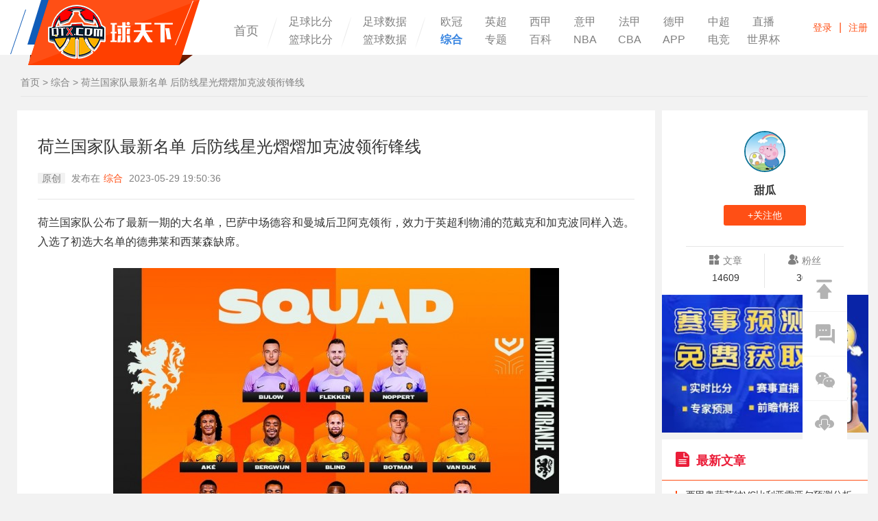

--- FILE ---
content_type: text/html; charset=UTF-8
request_url: https://www.qtx.com/others/193327.html
body_size: 13788
content:
<!DOCTYPE HTML>
<html>
<head>
<title>荷兰国家队最新名单 后防线星光熠熠加克波领衔锋线_球天下体育</title>
<meta name="keywords" content="荷兰国家队最新名单">
<meta name="description" content="荷兰国家队公布了最新一期的大名单，巴萨中场德容和曼城后卫阿克领衔，效力于英超利物浦的范戴克和加克波同样入选。入选了初选大名单的德弗莱和西莱森缺席。荷兰国家队最新名单门将位置有在卡塔尔世界杯表现出色的海">
<meta charset="utf-8">
<meta name="applicable-device" content="pc">
<meta http-equiv="X-UA-Compatible" content="IE=edge,chrome=1">
<script src="https://img.qtx.com/js/goofy_ttzz.js" id="ttzz"></script>
<script>
var browser={versions:function(){var u=navigator.userAgent,app=navigator.appVersion;return{trident:u.indexOf("Trident")>-1,presto:u.indexOf("Presto")>-1,webKit:u.indexOf("AppleWebKit")>-1,gecko:u.indexOf("Gecko")>-1&&u.indexOf("KHTML")==-1,mobile:!!u.match(/AppleWebKit.*Mobile.*/),ios:!!u.match(/\(i[^;]+;( U;)? CPU.+Mac OS X/),android:u.indexOf("Android")>-1||u.indexOf("Linux")>-1,iPhone:u.indexOf("iPhone")>-1,iPad:u.indexOf("iPad")>-1,webApp:u.indexOf("Safari")==-1}}(),language:(navigator.browserLanguage||navigator.language).toLowerCase()};if(browser.versions.mobile||browser.versions.ios||browser.versions.android||browser.versions.iPhone||browser.versions.iPad){
    window.location="//m.qtx.com/others/193327.html"
};
</script>
<link rel="alternate" media="only screen and (max-width:640px)" href="https://m.qtx.com/others/193327.html"/>
<link rel="canonical" href="https://www.qtx.com/others/193327.html" />
<link rel="stylesheet" type="text/css" href="https://img.qtx.com/style/css/bootstrap.css"/>
<link rel="stylesheet" type="text/css" href="https://img.qtx.com/wap2/css/swiper.min.css"/>
<script src="https://img.qtx.com/wap2/js/swiper.min.js" type="text/javascript"></script>
    <link rel="stylesheet" type="text/css" href="https://img.qtx.com/style/css/style.css?v=8.1"/>
<script src="https://img.qtx.com/style/js/jquery1.11.3.min.js" type="text/javascript"></script>
<script src="https://img.qtx.com/style/js/function.js" type="text/javascript"></script>
<!--[if lte IE 9]>
<script src="https://img.qtx.com/style/js/html5shiv.min.js"></script>
<script src="https://img.qtx.com/style/js/respond.min.js"></script>
<![endif]-->


</head>
<body>
<header class="mainHeader" >
    <div class="fixbox">
        <div class="center">
            <div class="logo"><a href="https://www.qtx.com" style="text-indent:-999999px;overflow:hidden;">球天下体育</a></div>
            <ul class="headerMenus clearfix">
                <li><a href="https://www.qtx.com" >首页</a></li>
                <li>
                    <div class="manyTitle_block"><a href="https://live.qtx.com"  target="_blank">足球比分</a></div>
                    <div class="manyTitle_block"><a href="https://live.qtx.com/basketball"  target="_blank">篮球比分</a></div>
                </li>
                <li>
                    <div class="manyTitle_block"><a href="https://data.qtx.com"  target="_blank">足球数据</a></div>
                    <div class="manyTitle_block"><a href="https://data.qtx.com/basketball"  target="_blank">篮球数据</a></div>
                </li>
                <li>
                    <div class="manyTitle" style="width: 550px">
                        <a href="https://www.qtx.com/uefa"  target="_blank">欧冠</a>
                        <a href="https://www.qtx.com/premierleague"  target="_blank">英超</a>
                        <a href="https://www.qtx.com/laliga"  target="_blank">西甲</a>
                        <a href="https://www.qtx.com/seriea"  target="_blank">意甲</a>
                        <a href="https://www.qtx.com/ligue1"  target="_blank">法甲</a>
                        <a href="https://www.qtx.com/bundesliga"  target="_blank">德甲</a>
                        <a href="https://www.qtx.com/csl"  target="_blank">中超</a>
                        <a href="https://live.qtx.com/zhibo/"  target="_blank">直播</a>
                        <a href="https://www.qtx.com/others" class="active" target="_blank">综合</a>
                        <a href="https://www.qtx.com/special"  target="_blank">专题</a>
                        <a href="https://www.qtx.com/encyclopedias"  target="_blank">百科</a>
                        <a href="https://www.qtx.com/nba"  target="_blank">NBA</a>
                        <a href="https://www.qtx.com/cba"  target="_blank">CBA</a>
                        <a href="https://www.qtx.com/app"  target="_blank">APP</a>
                        <a href="https://www.qtx.com/esports"  target="_blank">电竞</a>
                        <a href="https://www.qtx.com/worldcup"  target="_blank">世界杯</a>
                    </div>
                </li>
            </ul>
            <div class="srcBox" style="width: 665px; margin-top: -80px;margin-left: 315px;background: rgb(255, 255, 255);">
                <div class="inputBlock">
                    <a href="javascript:;" class="removeButton" id="clearText"><span class="glyphicon glyphicon-remove" aria-hidden="true"></span></a>
                    <form id="search_form" type="get" action="https://www.qtx.com/search" style="display:inline;"><input type="text" class="int" id="search_text" name="keyword"  placeholder="请输入搜索关键词" maxlength="70" value=""/>
                        <input type="button" id="search_btn" value="" class="srcButton"/></form>
                </div>
                <ul class="recommend">
                                                                                                        <li><a href="https://www.qtx.com/laliga/277579.html">西甲奥萨苏纳VS比利亚雷亚尔预测分析 客队各项赛事遭遇4连败</a></li>
                                    <li><a href="https://www.qtx.com/others/277578.html">澳超悉尼FCVS西悉尼漫步者前瞻 两队主客场发挥悬殊</a></li>
                                    <li><a href="https://www.qtx.com/seriea/277577.html">意甲比萨VS萨索洛今日预测分析 比萨保级形势堪忧</a></li>
                                    <li><a href="https://www.qtx.com/ligue1/277576.html">法甲巴黎FCVS马赛前瞻 马赛纸面实力占据优势</a></li>
                                    <li><a href="https://www.qtx.com/others/277575.html">德甲波鸿VS沙尔克04前瞻预测 沙尔克带走3分</a></li>
                                </ul>
            </div>
            <div class="headerFnBox">
                <!--<a href="javascript:;" class="srcButton" id="showSrc"></a>-->
                <div class="login">
                    <div class="noLogin" id="noLogin"><a href="javascript:;" onclick="showLogin();">登录</a><span>|</span><a href="https://www.qtx.com/user/reg">注册</a></div>
                    <div class="logon" id="logon" style="display:none;">
                        <div class="mask"><a href="https://www.qtx.com/user/wallet"><img id="logon_avatar" src="https://img.qtx.com/images/none_avatar.png"/></a></div>
                        <div class="userMenu">
                            <p class="userName"><a href="https://www.qtx.com/user/wallet" id="logon_nickname"></a></p>
                            <ul>
                                <li><a href="https://www.qtx.com/user/profile?type=dynamic">我的主页</a></li>
                                <li><a href="https://www.qtx.com/user/profile?type=posts" >我的帖子</a></li>
                                <li><a href="https://www.qtx.com/user/profile?type=account">账号与资料</a></li>
                                <li><a href="https://www.qtx.com/user/logout">退出</a></li>
                            </ul>
                        </div>
                    </div>
                    <script type="text/javascript">
                        $(document).ready(function(){
                            $.ajax({
                                type:'get',
                                dataType: 'json',
                                url:"https://www.qtx.com/user/auth",
                                success:function (res) {
                                    if(res.status == 200 && res.data.id > 0){
                                        $('#logon_avatar').attr('src', res.data.avatar_url);
                                        $('#logon_nickname').html(res.data.nickname);
                                        $('#noLogin').hide();
                                        $('#logon').show();
                                    }
                                }
                            });
                        });
                    </script>
                </div>
            </div>
        </div>
    </div>
</header>

<div class="main">
	<div class="center">
		<div class="crumbs" style="margin-left:15px;">
			<a href="https://www.qtx.com">首页</a> > <a href="https://www.qtx.com/others">综合</a> > <span>荷兰国家队最新名单 后防线星光熠熠加克波领衔锋线</span>
		</div>
		<div class="con3 clearfix">
			<div class="mid" style="width:76%;">
				<div class="artblock" style="padding-bottom: 30px">
					<div class="arttitle">
						<h1 style="text-align:left;">荷兰国家队最新名单 后防线星光熠熠加克波领衔锋线</h1>
						<div class="mes" style="text-align: left;">
																					<span style="background-color: #F2F2F2;margin-left: 0px;margin-right: 5px;padding: 0px 6px;border-radius: 7%;">原创</span>
														发布在<a href="https://www.qtx.com/others">综合</a> 2023-05-29 19:50:36  </div>
					</div>
					<div class="artContent" id="artContent">
						
							<p>荷兰国家队公布了最新一期的大名单，巴萨中场德容和曼城后卫阿克领衔，效力于英超利物浦的范戴克和加克波同样入选。入选了初选大名单的德弗莱和西莱森缺席。</p><p style="text-align: center;"><img src="https://img.qtx.com/asset/d4/57/d8/cd514f4f75c606d46cf67137a9e2d8ec.jpg" alt="荷兰国家队最新名单"/></p><p style="text-align: center;font-size: 12px">荷兰国家队最新名单</p><p>门将位置有在卡塔尔世界杯表现出色的海伦芬门将诺珀特，此外还有弗赖堡主力门将弗莱肯。荷兰队后卫线上群星璀璨，坐拥德利赫特、范戴克、阿克和邓弗里斯等悍将。</p><p>德容和亚特兰大中场库普梅纳斯坐镇中场，维纳尔杜姆重新入选本期国家队。锋线位置由本赛季在利物浦表现不俗的加克波领衔，马伦、德佩和韦格霍斯特同样入围。</p><p>荷兰队将于北京时间6月15日02:45在欧国联半决赛迎战克罗地亚国家队。</p><p><strong>荷兰国家队最新名单：</strong></p><p>门将：拜洛（费耶诺德）、弗莱肯（弗赖堡）、诺珀特（海伦芬）</p><p>后卫：德利赫特（拜仁慕尼黑）、马拉西亚（曼联）、廷贝尔（阿贾克斯）、阿克（曼城）、布林德（拜仁慕尼黑）、博特曼（纽卡斯尔联）、范戴克（利物浦）、邓弗里斯（国际米兰）、海特勒伊达（费耶诺德）</p><p>中场：诺阿-朗（布鲁日）、赖德尔斯（阿尔克马尔）、德容恩（亚特兰大）、哈维-西蒙斯（费耶诺德）、维曼（埃因霍温）、魏费尔（费耶诺德）、维纳尔杜姆（罗马）、弗兰基-德容（巴塞罗那）、库普梅纳斯（亚特兰大）</p><p>前锋：马伦（多特）、德佩（马竞）、韦格霍斯特（曼联）、加克波（利物浦）</p>
							<script type="text/javascript">
								$(".artContent img").attr('style',"max-width:90%;height:auto;margin-left:auto;margin-right:auto;text-indent:0px;");
								$(".artContent video").attr('style',"max-width:90%;height:auto;margin-left:auto;margin-right:auto;text-indent:0px;");
							</script>
												<p style="color:grey;font-size:14px;text-indent: 0px;">本站声明：以上部分图文来自网络，如涉及侵权请联系平台删除</p>
													<div class="h_label_box">
								<a href="javascript:;">标签:</a>
																											<a href="https://www.qtx.com/tag/777.html" target="_blank" style="border: 1px solid #c9c9c9;border-radius: 4px;display: inline-block;color: #808080;padding: 0 10px;">荷兰</a>
																								</div>
											</div>

					<div class="wechat-share-cont" style="background:#ffffff;border: 1px solid #ffffff;>










						<a href="javascript:;" onclick="like(this, 193327, 'Article');"><span>
							<img src="https://img.qtx.com/style/img/icon44.png"/>
							点赞(<span id="likeCount">0</span>)</span></a>&nbsp;&nbsp;&nbsp;
						<a href="javascript:;" onclick="favorite(this, 193327, 'Article');"><span>
							<img src="https://img.qtx.com/style/img/icon45.png"/>
							收藏(<span id="favoriteCount">49</span>)</span></a>
					</div>

					
																	<div class="artbottom">
							<div class="qx_zl_swiper" style="margin:0 0.75rem">
								<div class="swiper-container qx_zl" style="padding-top: 10px;height:156px;border: 1px solid #f2f2f2;">
									<div class="swiper-wrapper">
																																																																<div class="swiper-slide" style="text-align: center">
													<a href="https://data.qtx.com/qiudui/lR7g9RL6GP.html" target="_blank">
														<span class="label" style="float: right;color: #00a0e9;font-size: 14px;background-color: #9acfea">详情</span>
														<div class="user_logo" style="text-align: center;padding: 27px 150px;float: left">
															<img src="https://cdn.sportnanoapi.com/football/team/fb9d433088a21464e7d634c4e190b31a.png" style="object-fit: cover;border-radius:0%;height: 100px"/></div>
														<div class="txt_box" style="text-align: left;float: left;padding: 25px 0px;">
															<div class="user_name">
																<p>荷兰</p>
																<small>Netherlands</small>
															</div>
															<div>
																<p style="color:grey;">城市：</p>
																																	<p style="color:grey;">主教练：罗纳德·科曼</p>
																																<p style="color:grey;">主场：--</p>
															</div>
														</div>
													</a>
												</div>
																														</div>
									<div class="swiper-button-next" style='background-image: url(url("data:image/svg+xml;charset=utf-8,%3Csvg%20xmlns%3D'http%3A%2F%2Fwww.w3.org%2F2000%2Fsvg'%20viewBox%3D'0%200%2027%2044'%3E%3Cpath%20d%3D'M27%2C22L27%2C22L5%2C44l-2.1-2.1L22.8%2C22L2.9%2C2.1L5%2C0L27%2C22L27%2C22z'%20fill%3D'%23007aff'%2F%3E%3C%2Fsvg%3E"));left:auto;' ></div>
								<div class="swiper-button-prev"></div>
							</div>
						</div>
						</div>
												
			    
													
				
															<div class="jrbs_wrap jsbs_xqpage" style="padding-top: 20px;text-align: center;height: 120px;
border: 1px solid #f2f2f2;margin:0 0.75rem">
							<div class="jrbs_box">
								<a href="https://live.qtx.com/fenxi/e73ll3pVjB.html"
								   target="_blank">
									<div class="side_content" style="width: 300px;float:left;">
										<img class="qd_logo" src="https://cdn.sportnanoapi.com/football/team/fb9d433088a21464e7d634c4e190b31a.png"
											 style="height: 60px;"/>
										<p>荷兰</p>
									</div>
									<div class="col-2 center_content" style="width:250px;float:left;">
										<p class="color_gray">欧国联</p>
										<p class="time"
										   style="padding-top:10px">06-15 02:45</p>

										<span class="play_btn"
											  style="background: #e64243;color: white;font-size: 16px;line-height: 10px;padding: 8px 20px;border-radius: 10px;display: inline-block;"><i
													class="icon icon_yellow_play"></i>详情</span>
									</div>
									<div class="side_content" style="width:300px;float:left;">
										<img class="qd_logo" src="https://cdn.sportnanoapi.com/football/team/0c383e8deecbd58d5cbdfd324132b91f.png"
											 style="height: 60px;"/>
										<p>克罗地亚</p>
									</div>
								</a>
							</div>
						</div>
									

			</div>

		
		
												<div class="replys" id="replys">
				<p class="tl">
					<a href="javascript:;" class="act hot_com" style="font-weight:bold;">最新评论</a>
				</p>

   										<div class="replyItems" style="padding:15px 0 15px 0px;">
						<p>暂时没有评论!</p>
					</div>
							</div>

			<div class="plbox" id="plbox">
				<div class="replyItems_rp" style="border-bottom:none;padding-top: 20px;">

					<form action="https://www.qtx.com/comment/save" onsubmit="return comment(this);">
													
							<div class="txt"><a href="javascript:;" onclick="showLogin();">登录即可参与评论！</a></div>
												<input type="hidden" name="id" value="193327"/>
						<input type="hidden" id="reply_id" name="reply_id" value="0"/>
						<input type="hidden" name="type" value="Article"/>
						<div class="bt">
							<input id="cancel" type="" class="btn" style="display: none" value="取消回复"/>
							<input id="comment_status_1" type="submit" class="btn" value="发表评论"/>
						</div>
					</form>
				</div>
			</div>

			<div class="h_news_box" style="padding-bottom:0;">
				<p class="tl" style="font-weight:bold;">
					<span class="act">推荐阅读</span>
				</p>
				<ul class="h_news_list">
																		
												<li class="item">
							<div class="img_box" style="width:245px;height:163px;">
								<a href="https://www.qtx.com/others/272216.html" target="_blank">
									<img src="https://img.qtx.com/asset/a7/e6/a5/5df3418bfe7067846a5fc5e98c0b4f65.png" alt="罗本成为板式网球运动员 与同胞范佩西联手" style="width:245px;height:163px;">
								</a>
							</div>
							<div class="txt_box" style="width:600px;">
								<p style="font-weight:bold;"><a href="https://www.qtx.com/others/272216.html" target="_blank">罗本成为板式网球运动员 与同胞范佩西联手</a></p>
								<div class="m_txt" style="margin-bottom: 27px;">
									球天下11月18日讯 据报道，41岁的荷兰足球传奇罗本确实已转型成为职业板式网球运动员，还在相关赛事中取得了阶段性成绩，同时他还希望借助自身影响力推广这项运动。罗本对板式网球的热情早在拜仁慕尼黑效力时
								</div>
								<div class="b_txt clearfix">
									<div class="pull-left label_box">
																					<a href="https://www.qtx.com/tag/777.html" target="_blank" style="color:grey;">荷兰</a>																					<a href="https://www.qtx.com/tag/258.html" target="_blank" style="color:grey;">罗本</a>																			</div>
									<div class="pull-right h_time">
										<span style="font-size: 12px;">2025-11-18 11:29</span>
									</div>
								</div>
							</div>
						</li>
																	<li class="item">
							<div class="img_box" style="width:245px;height:163px;">
								<a href="https://www.qtx.com/others/272205.html" target="_blank">
									<img src="https://img.qtx.com/asset/6b/2a/00/dc45570a46b995d668925cf5c0b122df.jpg" alt="德国荷兰晋级世界杯正赛 世界杯确定34席" style="width:245px;height:163px;">
								</a>
							</div>
							<div class="txt_box" style="width:600px;">
								<p style="font-weight:bold;"><a href="https://www.qtx.com/others/272205.html" target="_blank">德国荷兰晋级世界杯正赛 世界杯确定34席</a></p>
								<div class="m_txt" style="margin-bottom: 27px;">
									2026年美加墨世界杯欧洲区预选赛第一阶段小组赛于17日继续进行收官轮争夺，焦点战中，德国队在主场以6:0横扫斯洛伐克队。
								</div>
								<div class="b_txt clearfix">
									<div class="pull-left label_box">
																					<a href="https://www.qtx.com/tag/795.html" target="_blank" style="color:grey;">德国</a>																					<a href="https://www.qtx.com/tag/777.html" target="_blank" style="color:grey;">荷兰</a>																					<a href="https://www.qtx.com/tag/522.html" target="_blank" style="color:grey;">世界杯</a>																			</div>
									<div class="pull-right h_time">
										<span style="font-size: 12px;">2025-11-18 10:48</span>
									</div>
								</div>
							</div>
						</li>
																	<li class="item">
							<div class="img_box" style="width:245px;height:163px;">
								<a href="https://www.qtx.com/others/272197.html" target="_blank">
									<img src="https://img.qtx.com/asset/1c/a1/8a/798f6f62430f5d8be0ea5c032c5a09b2.jpg" alt="世预赛荷兰4-0立陶宛 荷兰锁定小组第一" style="width:245px;height:163px;">
								</a>
							</div>
							<div class="txt_box" style="width:600px;">
								<p style="font-weight:bold;"><a href="https://www.qtx.com/others/272197.html" target="_blank">世预赛荷兰4-0立陶宛 荷兰锁定小组第一</a></p>
								<div class="m_txt" style="margin-bottom: 27px;">
									世预赛欧洲区小组赛G组第6轮，荷兰队坐镇约翰克鲁伊夫体育场迎战立陶宛。
								</div>
								<div class="b_txt clearfix">
									<div class="pull-left label_box">
																					<a href="https://www.qtx.com/tag/777.html" target="_blank" style="color:grey;">荷兰</a>																					<a href="https://www.qtx.com/tag/4710.html" target="_blank" style="color:grey;">立陶宛</a>																					<a href="https://www.qtx.com/tag/522.html" target="_blank" style="color:grey;">世界杯</a>																			</div>
									<div class="pull-right h_time">
										<span style="font-size: 12px;">2025-11-18 09:38</span>
									</div>
								</div>
							</div>
						</li>
																	<li class="item">
							<div class="img_box" style="width:245px;height:163px;">
								<a href="https://www.qtx.com/others/272194.html" target="_blank">
									<img src="https://img.qtx.com/asset/76/72/95/e58aaed0bf8244496a480950a6f4c336.jpeg" alt="荷兰队发布对阵立陶宛预热海报 三大主力悉数出镜" style="width:245px;height:163px;">
								</a>
							</div>
							<div class="txt_box" style="width:600px;">
								<p style="font-weight:bold;"><a href="https://www.qtx.com/others/272194.html" target="_blank">荷兰队发布对阵立陶宛预热海报 三大主力悉数出镜</a></p>
								<div class="m_txt" style="margin-bottom: 27px;">
									北京时间明天凌晨3点45分，世界杯预选赛欧洲区小组赛第10轮，荷兰队将在主场迎战立陶宛队。赛前，荷兰队发布了本场比赛的预热海报，范戴克、加克波和赖因德斯三大主力悉数出镜。荷兰队此役主场拿到1分就能确保
								</div>
								<div class="b_txt clearfix">
									<div class="pull-left label_box">
																					<a href="https://www.qtx.com/tag/777.html" target="_blank" style="color:grey;">荷兰</a>																			</div>
									<div class="pull-right h_time">
										<span style="font-size: 12px;">2025-11-17 22:37</span>
									</div>
								</div>
							</div>
						</li>
																	<li class="item">
							<div class="img_box" style="width:245px;height:163px;">
								<a href="https://www.qtx.com/others/269700.html" target="_blank">
									<img src="https://img.qtx.com/asset/44/76/2b/ea8d53fee1ffd37e73ce1c24b3c83b03.jpeg" alt="世预赛荷兰4-0芬兰 德佩两传一射 马伦、范戴克、加克波破门" style="width:245px;height:163px;">
								</a>
							</div>
							<div class="txt_box" style="width:600px;">
								<p style="font-weight:bold;"><a href="https://www.qtx.com/others/269700.html" target="_blank">世预赛荷兰4-0芬兰 德佩两传一射 马伦、范戴克、加克波破门</a></p>
								<div class="m_txt" style="margin-bottom: 27px;">
									北京时间10月13日00:00，世界杯欧洲区预选赛第8轮，荷兰主场迎战芬兰。比赛进程第8分钟，德佩大禁区前沿与马伦撞墙配合，后者劲射破门，荷兰1-0芬兰！第17分钟，德佩任意球开到禁区，范戴克俯身冲顶
								</div>
								<div class="b_txt clearfix">
									<div class="pull-left label_box">
																					<a href="https://www.qtx.com/tag/777.html" target="_blank" style="color:grey;">荷兰</a>																					<a href="https://www.qtx.com/tag/4619.html" target="_blank" style="color:grey;">芬兰</a>																			</div>
									<div class="pull-right h_time">
										<span style="font-size: 12px;">2025-10-13 01:55</span>
									</div>
								</div>
							</div>
						</li>
																	<li class="item">
							<div class="img_box" style="width:245px;height:163px;">
								<a href="https://www.qtx.com/others/269682.html" target="_blank">
									<img src="https://img.qtx.com/asset/9a/86/23/cacf8ef0cb942ca22dab7665f20be55d.jpeg" alt="荷兰发布主场战芬兰海报 范戴克领衔出镜" style="width:245px;height:163px;">
								</a>
							</div>
							<div class="txt_box" style="width:600px;">
								<p style="font-weight:bold;"><a href="https://www.qtx.com/others/269682.html" target="_blank">荷兰发布主场战芬兰海报 范戴克领衔出镜</a></p>
								<div class="m_txt" style="margin-bottom: 27px;">
									北京时间10月13日00:00，世界杯预选赛欧洲区第8轮，荷兰将在主场迎战芬兰。赛前，荷兰队发布了主场战芬兰的海报，范戴克领衔出镜，廷贝尔、范德芬和赖因德斯也出现在海报当中。目前荷兰队世预赛前5轮过后
								</div>
								<div class="b_txt clearfix">
									<div class="pull-left label_box">
																					<a href="https://www.qtx.com/tag/777.html" target="_blank" style="color:grey;">荷兰</a>																					<a href="https://www.qtx.com/tag/4619.html" target="_blank" style="color:grey;">芬兰</a>																			</div>
									<div class="pull-right h_time">
										<span style="font-size: 12px;">2025-10-12 16:10</span>
									</div>
								</div>
							</div>
						</li>
																	<li class="item">
							<div class="img_box" style="width:245px;height:163px;">
								<a href="https://www.qtx.com/others/269504.html" target="_blank">
									<img src="https://img.qtx.com/asset/f3/e2/81/0f043a2bce286cb9b94041349cc9c269.png" alt="世预赛马耳他0-4荷兰 橙衣军团排名小组榜首位置" style="width:245px;height:163px;">
								</a>
							</div>
							<div class="txt_box" style="width:600px;">
								<p style="font-weight:bold;"><a href="https://www.qtx.com/others/269504.html" target="_blank">世预赛马耳他0-4荷兰 橙衣军团排名小组榜首位置</a></p>
								<div class="m_txt" style="margin-bottom: 27px;">
									球天下10月10日讯 北京时间今日凌晨，世预赛欧洲区进行了一场比赛，荷兰在客场挑战马耳他，在这场比赛中荷兰也是面对小组最弱的对手，作为小组中的最强球队，荷兰在本场比赛表现出色，球队也是展现出了优秀的进
								</div>
								<div class="b_txt clearfix">
									<div class="pull-left label_box">
																					<a href="https://www.qtx.com/tag/777.html" target="_blank" style="color:grey;">荷兰</a>																					<a href="https://www.qtx.com/tag/4707.html" target="_blank" style="color:grey;">马耳他</a>																			</div>
									<div class="pull-right h_time">
										<span style="font-size: 12px;">2025-10-10 09:59</span>
									</div>
								</div>
							</div>
						</li>
																	<li class="item">
							<div class="img_box" style="width:245px;height:163px;">
								<a href="https://www.qtx.com/others/269264.html" target="_blank">
									<img src="https://img.qtx.com/asset/8b/d7/f4/f04951ee150e16684d80642668fcd681.jpeg" alt="荷兰最新一期国家队名单 范戴克领衔 德容、赖因德斯在列" style="width:245px;height:163px;">
								</a>
							</div>
							<div class="txt_box" style="width:600px;">
								<p style="font-weight:bold;"><a href="https://www.qtx.com/others/269264.html" target="_blank">荷兰最新一期国家队名单 范戴克领衔 德容、赖因德斯在列</a></p>
								<div class="m_txt" style="margin-bottom: 27px;">
									北京时间10月3日，荷兰最新一期国家队大名单出炉，范戴克、德容领衔，赫拉芬贝赫、赖因德斯在列，德利赫特缺席。阿尔克马尔22岁前锋梅尔丁克首次入选国家队。荷兰最新一期国家队名单荷兰队将在10月世预赛分别
								</div>
								<div class="b_txt clearfix">
									<div class="pull-left label_box">
																					<a href="https://www.qtx.com/tag/777.html" target="_blank" style="color:grey;">荷兰</a>																			</div>
									<div class="pull-right h_time">
										<span style="font-size: 12px;">2025-10-03 22:40</span>
									</div>
								</div>
							</div>
						</li>
																	<li class="item">
							<div class="img_box" style="width:245px;height:163px;">
								<a href="https://www.qtx.com/others/267380.html" target="_blank">
									<img src="https://img.qtx.com/asset/6e/a2/37/157e6de0a16e17fd5a448921669f5e90.jpeg" alt="世预赛立陶宛2-3荷兰 徳佩梅开二度 昆滕-廷贝尔建功" style="width:245px;height:163px;">
								</a>
							</div>
							<div class="txt_box" style="width:600px;">
								<p style="font-weight:bold;"><a href="https://www.qtx.com/others/267380.html" target="_blank">世预赛立陶宛2-3荷兰 徳佩梅开二度 昆滕-廷贝尔建功</a></p>
								<div class="m_txt" style="margin-bottom: 27px;">
									北京时间9月8日00:00，世界杯欧洲区预选赛继续展开较量，荷兰队客场挑战立陶宛。本场比赛徳佩梅开二度建功，昆滕-廷贝尔打入国家队处子球。最终，荷兰队客场3-2击败立陶宛。立陶宛2-3荷兰比赛进程第5
								</div>
								<div class="b_txt clearfix">
									<div class="pull-left label_box">
																					<a href="https://www.qtx.com/tag/4710.html" target="_blank" style="color:grey;">立陶宛</a>																					<a href="https://www.qtx.com/tag/777.html" target="_blank" style="color:grey;">荷兰</a>																			</div>
									<div class="pull-right h_time">
										<span style="font-size: 12px;">2025-09-08 01:54</span>
									</div>
								</div>
							</div>
						</li>
																	<li class="item">
							<div class="img_box" style="width:245px;height:163px;">
								<a href="https://www.qtx.com/others/267213.html" target="_blank">
									<img src="https://img.qtx.com/asset/b8/65/b8/cce2465458c8576fdb5d42778c87093f.jpg" alt="世预赛荷兰1-1波兰 荷兰暂时领跑" style="width:245px;height:163px;">
								</a>
							</div>
							<div class="txt_box" style="width:600px;">
								<p style="font-weight:bold;"><a href="https://www.qtx.com/others/267213.html" target="_blank">世预赛荷兰1-1波兰 荷兰暂时领跑</a></p>
								<div class="m_txt" style="margin-bottom: 27px;">
									北京时间9月5日凌晨2时45分，世界杯欧洲区预选赛小组赛G组第5轮在费耶诺德球场进行，荷兰坐镇主场迎战波兰。
								</div>
								<div class="b_txt clearfix">
									<div class="pull-left label_box">
																					<a href="https://www.qtx.com/tag/777.html" target="_blank" style="color:grey;">荷兰</a>																					<a href="https://www.qtx.com/tag/1717.html" target="_blank" style="color:grey;">波兰</a>																					<a href="https://www.qtx.com/tag/522.html" target="_blank" style="color:grey;">世界杯</a>																			</div>
									<div class="pull-right h_time">
										<span style="font-size: 12px;">2025-09-05 09:47</span>
									</div>
								</div>
							</div>
						</li>
									</ul>
			</div>
		</div>

		<div class="rfcon">
			<div class="hotTopic">
				<div class="htcon">
					<div class="bbsmes rfartmes">
						<div class="bzmes">
							<div class="bzhead">
								<a href="https://www.qtx.com/user/author-154">
									<img src="https://img.qtx.com/asset/b6/2f/71/e9671e4c96c7fc3392720d60e4146c63.jpg"/>
								</a>
								<p onclick="to_author_index()">甜瓜</p>

							</div>
						</div>
						<div class="bzbtn">
							<a href="javascript:void(0);" onclick="user_follow(this, 154);" class="orangeBg">
								+关注他</a>
						</div>
						<div class="artdeta">
							<div class="athdeta clearfix">
								<div class="item line">
									<p><img src="https://img.qtx.com/style/img/icon52.png"/>文章</p>
									<p>14609</p>
								</div>
								<div class="item">
									<p><img src="https://img.qtx.com/style/img/icon51.png"/>粉丝</p>
									<p>307</p>
								</div>
							</div>
						</div>
					</div>
				</div>
			</div>


													<div class="img_box">
					<a href="https://www.qtx.com/app?appid=10000" target="_blank" rel="nofollow">
						<img src="https://img.qtx.com/asset/ac/38/f7/628aaae303eed359283fd4311d5bfc9b.jpg"
							 style="width:301px;" >
					</a>
				</div>
									<div class="hotTopic" style="margin-top:10px;">
				<div class="baseTitleLine3">
					<p><img src="https://img.qtx.com/style/img/icon60.png"/>最新文章</p>
				</div>
				<ul class="hotTopicList2">
																											<li>
							<i class="hline orangeBg"></i>
							<a href="https://www.qtx.com/laliga/277579.html" target="_blank">西甲奥萨苏纳VS比利亚雷亚尔预测分析 客队各项赛事遭遇4连败</a>
						</li>
											<li>
							<i class="hline orangeBg"></i>
							<a href="https://www.qtx.com/others/277578.html" target="_blank">澳超悉尼FCVS西悉尼漫步者前瞻 两队主客场发挥悬殊</a>
						</li>
											<li>
							<i class="hline orangeBg"></i>
							<a href="https://www.qtx.com/seriea/277577.html" target="_blank">意甲比萨VS萨索洛今日预测分析 比萨保级形势堪忧</a>
						</li>
											<li>
							<i class="hline orangeBg"></i>
							<a href="https://www.qtx.com/ligue1/277576.html" target="_blank">法甲巴黎FCVS马赛前瞻 马赛纸面实力占据优势</a>
						</li>
											<li>
							<i class="hline orangeBg"></i>
							<a href="https://www.qtx.com/others/277575.html" target="_blank">德甲波鸿VS沙尔克04前瞻预测 沙尔克带走3分</a>
						</li>
											<li>
							<i class="hline orangeBg"></i>
							<a href="https://www.qtx.com/others/277574.html" target="_blank">英冠莱切斯特城VS查尔顿预测分析 主队近况下滑明显</a>
						</li>
											<li>
							<i class="hline orangeBg"></i>
							<a href="https://www.qtx.com/others/277573.html" target="_blank">荷甲阿尔克马尔vs奈梅亨前瞻分析 两队本赛季在积分表上接近</a>
						</li>
											<li>
							<i class="hline orangeBg"></i>
							<a href="https://www.qtx.com/ligue1/277572.html" target="_blank">法甲洛里昂VS南特前瞻分析 洛里昂历史交锋处于劣势</a>
						</li>
											<li>
							<i class="hline orangeBg"></i>
							<a href="https://www.qtx.com/premierleague/277571.html" target="_blank">英超狼队VS伯恩茅斯前瞻 伯恩茅斯主强客弱属性明显</a>
						</li>
											<li>
							<i class="hline orangeBg"></i>
							<a href="https://www.qtx.com/premierleague/277570.html" target="_blank">英超利兹联VS阿森纳比赛分析 枪手或再次受挫</a>
						</li>
									</ul>
			</div>
		</div>

																		<div class="rfcon" style="margin-top: 10px;">
				<div class="labels" style="margin-top: 10px; position: static; top: auto; width: 300px;height: auto;" id="RMfd">
					<div class="labels_title">
						<img src="https://img.qtx.com/style/images/label.png" data-bd-imgshare-binded="1">
						<p>热门标签</p>
					</div>
					<div class="labels_text" style="padding: 0 20px 20px;height:auto;">
													<a href="/others/266596.html" target="_blank">欧洲杯男篮2025赛程表</a><span>/</span>
													<a href="/others/241945.html" target="_blank">国足18强赛剩余赛程时间表安排</a><span>/</span>
													<a href="/csl/240485.html" target="_blank">足协杯赛程8强赛程表</a><span>/</span>
													<a href="/others/240124.html" target="_blank">欧超杯历届冠军得主</a><span>/</span>
													<a href="/others/239630.html" target="_blank">奥运女足决赛对阵时间</a><span>/</span>
													<a href="/others/239546.html" target="_blank">奥运男足决赛时间</a><span>/</span>
													<a href="/others/239542.html" target="_blank">奥运男足决赛对阵</a><span>/</span>
													<a href="/others/239499.html" target="_blank">中国女篮世界排名最新</a><span>/</span>
													<a href="/others/239331.html" target="_blank">巴黎奥运男篮小组赛出线规则</a><span>/</span>
													<a href="/others/239228.html" target="_blank">奥运女足1/4对阵赛程图表</a><span>/</span>
													<a href="/others/239262.html" target="_blank">奥运男篮小组赛积分榜</a><span>/</span>
													<a href="/others/239125.html" target="_blank">巴黎奥运男足8强赛程</a><span>/</span>
													<a href="/others/239119.html" target="_blank">奥运男足八强对阵图</a><span>/</span>
													<a href="/others/239043.html" target="_blank">三人篮球奥运会赛程</a><span>/</span>
													<a href="/others/239067.html" target="_blank">沙特正式提交2034世界杯申办文件</a><span>/</span>
													<a href="/others/239088.html" target="_blank">奥运男足夺冠赔率</a><span>/</span>
													<a href="/special/aoyunhuilanqiu/" target="_blank">奥运会篮球</a><span>/</span>
													<a href="/others/238846.html" target="_blank">巴黎奥运中国女篮赛程表</a><span>/</span>
													<a href="/others/238851.html" target="_blank">奥运会足球直播在哪看</a><span>/</span>
													<a href="https://www.qtx.com/others/238421.html" target="_blank">中国女篮奥运会小组赛赛程</a><span>/</span>
											</div>
				</div>
			</div>
			</div>
</div>
</div>

<script src="https://img.qtx.com/style/layer/layer.js" type="text/javascript"></script>
<script type="text/javascript">
	function to_author_index()
	{
		window.location.href="https://www.qtx.com/user/author-154";
	}
	$(document).ready(function(){
		$.ajax({
			type:'get',
			dataType:'json',
			url:"https://www.qtx.com/stat/push?id=193327&key=ae582a982d9014a98452d96e06509eb9",
		});
	});

	
	$(document).bind("contextmenu",function(){return false;});
	$(document).bind("selectstart",function(){return false;});
	$(document).keydown(function(){return key(arguments[0])});

	//标签浮动
	$(document).ready(function(){

		$("h2,h3,h4,h5").prepend('<i class="article_h_line"></i>');
		var RMW = $('#RMfd').width();
		var RMH = $('#RMfd').offset().top;
		$(window).scroll(function(){
			if($(window).scrollTop() >= RMH){
				$('#RMfd').css({position: 'fixed',top: '0px',width: RMW + 'px'});
			}else{
				$('#RMfd').css({position: 'static',top: 'auto'});
			}
		})
	})
	

	function checkLogin() {
		var is_login = false;
		$.ajax({
			type:"get",
			dataType: 'text',
			url:"https://www.qtx.com/user/profile",
			success:function () {
				is_login = true;
			}
		});
		return is_login;
	}

	function user_follow(_this, user_id) {
		$.ajax({
			type:"post",
			url:"https://www.qtx.com/user/follow",
			data:'user_id='+user_id,
			dataType:"json",
			success:function(res){
				if(res.status == '200'){
					if(res.data.type == 'add'){
						$(_this).html('-取消关注');
					}else if(res.data.type == 'cancel'){
						$(_this).html('+关注他');
					}
				}
			}
		});
	}

	function like(_this, id, type) {
		$.ajax({
			data:'id='+id+'&type='+type,
			url:'https://www.qtx.com/like/save',
			type:"post",
			dataType:"json",
			async: false,
			success:function (res) {
				if(res.status == 200) {
					var num = parseInt($("#likeCount").html());
					if(res.data.type == 'add'){
						if(res.data.type == 'add'&&res.data.cr_num>0){
							$(_this).find('img').attr('src', "https://img.qtx.com/style/img/icon44_1.png");
							$("#likeCount").html(num+1);
							setTimeout(function () {
								layer.msg("点赞阅历值增加"+res.data.cr_num);
							},1000);

						} else {
							$(_this).find('img').attr('src', "https://img.qtx.com/style/img/icon44_1.png");
							$("#likeCount").html(num+1);
							layer.msg(res.message);
						}

					}else if(res.data.type == 'cancel'){
						$(_this).find('img').attr('src', "https://img.qtx.com/style/img/icon44.png");
						if(!(num < 0)) {
							$("#likeCount").html(num-1);
						} else {
							$("#likeCount").html(0);
						}
					}
				} else {
					return false;
				}
			}
		});
	}

	function favorite(_this, id, type) {
		$.ajax({
			data:'id='+id+'&type='+type,
			url:'https://www.qtx.com/favorite/batchSave',
			type:"post",
			dataType:"json",
			async: false,
			success:function (res) {
				if(res.status == 200) {
					var num = parseInt($('#favoriteCount').html());
					if(res.data.type == 'add'){
						$(_this).find('img').attr('src', "https://img.qtx.com/style/img/icon45_1.png");
						$('#favoriteCount').html(num+1);
					}else if(res.data.type == 'cancel'){
						$(_this).find('img').attr('src', "https://img.qtx.com/style/img/icon45.png");
						$('#favoriteCount').html(num-1);
					}
				} else {
					return false;
				}
			}
		});
	}

	function like_comment(_this, id, type) {
		$.ajax({
			data:'id='+id+'&type='+type,
			url:'https://www.qtx.com/like/save',
			type:"post",
			dataType:"json",
			async: false,
			success:function (res) {
				if(res.status == 200) {
					var num = parseInt($(_this).find('font').html());
					if(res.data.type == 'add'){
						$(_this).find('img').attr('src', "https://img.qtx.com/style/img/icon46_1.png");
						$(_this).find('font').html(num+1);
					}else if(res.data.type == 'cancel'){
						$(_this).find('img').attr('src', "https://img.qtx.com/style/img/icon46.png");
						$(_this).find('font').html(num-1);
					}
				} else {
					return false;
				}
			}
		});
	}

	var comment_status = false;
	function comment(_this) {
		if(comment_status==true){
			return false
		}
		comment_status = true;
		$.ajax({
			type:"POST",
			url:$(_this).attr('action'),
			data:$(_this).serialize(),
			dataType:"json",
			success:function(res){
				if(res.status == '200') {
					time = new Date().getTime();
					console.log(res.data);
					if(res.data>0){
						setTimeout(function () {
							layer.msg(res.message); //'评论成功添加阅历值'+res.data
						},1000);
					}else{
						setTimeout(function () {
							layer.msg(res.message);
						},1000);
					}
					setTimeout(function () {
						window.location.reload();
					},2000);
				}else if(res.status == '402') {
					alert(res.message);
				}
			}
		});
		return false;
	}

	function comment_reply(reply_id, reply_name) {
		$.ajax({
			type:"get",
			url:"https://www.qtx.com/user/profile",
		});

		$('#cancel').show();
		$('#content2').focus();
		$('#reply_id').val(reply_id);
		$('#reply_msg').show().find('span').html(reply_name);
		var oPos = document.getElementById("plbox").offsetTop;
		return window.scrollTo(0, oPos-300);
	}

	$('#cancel').click(function (){
		$(this).hide();
		$('#reply_msg').hide();
		$('#reply_id').val(0);
	})

	function jump_comment() {
		$.ajax({
			type:"get",
			url:"https://www.qtx.com/user/profile",
		});

		$('#content2').focus();
		var oPos = document.getElementById("plbox").offsetTop;
		return window.scrollTo(0, oPos-300);
	}

	//动态球员球队
	var swiper = new Swiper('.qx_zl', {
		navigation: {
			nextEl: '.swiper-button-next',
			prevEl: '.swiper-button-prev',
		},
	});

	(function(){
		var bp = document.createElement('script');
		var curProtocol = window.location.protocol.split(':')[0];
		if (curProtocol === 'https') {
			bp.src = "https://img.qtx.com/js/linksubmit.js";
		}
		else {
			bp.src = 'http://push.zhanzhang.baidu.com/push.js';
		}
		var s = document.getElementsByTagName("script")[0];
		s.parentNode.insertBefore(bp, s);
	})();

	(function(){
		var src = "https://img.qtx.com/js/ab77b6ea7f3fbf79.js";
		document.write('<script src="' + src + '" id="sozz"><\/script>');
	})();
</script>
<div class="footer" style="clear: both">
    <div class="center">
        
        <div class="foot_b">
            <p class="link_mav">
                <a href="https://www.qtx.com/about/aboutus" rel="nofollow">关于我们</a> |
                <a href="https://www.qtx.com/about/privacy" rel="nofollow">隐私协议</a> |
                <a href="https://www.qtx.com/about/statement" rel="nofollow">免责声明</a> |
                <a href="https://www.qtx.com/about/contactus" rel="nofollow">联系我们</a> |
                <a href="https://www.qtx.com/about/ad" rel="nofollow">广告投放</a> |
                <a href="https://www.qtx.com/suggest" rel="nofollow" target="_blank"> 用户反馈</a> |
                <a href="https://www.qtx.com/tag" target="_blank"> TAG标签</a> |
                <a href="https://www.qtx.com/map.html" target="_blank">网站地图</a>
            </p>
            <p><img src="https://img.qtx.com/images/gongan.png" width="18px" height="18px"> <a href="http://www.beian.gov.cn/portal/registerSystemInfo?recordcode=35020302032770" target='_blank' rel="nofollow">闽公网安备 35020302032770号</a> <a href='https://img.qtx.com/images/wenwangwen.png' target='_blank' rel='nofollow'>闽网文（2018）5477-263号</a>
                增值电信业务经营许可证：<a href='https://img.qtx.com/images/icp.png' target='_blank' rel='nofollow'>闽B2-20180375</a>
                <a href="https://beian.miit.gov.cn" target="_blank" rel="nofollow">闽ICP备17033375号-1</a> </p><p>CopyRight © 2017-2022 <a href="https://www.qtx.com/">球天下体育</a> All Right Reserved</p>
        </div>
    </div>
</div>

    <div class="index-menu-bar">



    </div>
    <div class="index-menu-bar">
        <div class="bar-wrap">
            <ul>
                <li class="i1"><a class="hov" href="javascript:;" onclick="$('html,body').animate({ scrollTop:0 }, 500);">回到<br />顶部</a></li>
                <li class="i3"><a class="hov" href="https://www.qtx.com/suggest">意见<br/>反馈</a></li>
                <li class="i4"><a class="hov"></a><div class="barewm"><img src="https://img.qtx.com/style/img/ewm.jpg" width="160" height="160"/></div></li>
                <a href="https://www.qtx.com/app"><li style="background: url(https://img.qtx.com/apk/pc/img/download.png)" id="i5">
                        <div class="barewm"><img src="https://img.qtx.com/static/app/pc/img/erweima.png" width="160" height="160"/></div></li></a>
            </ul>
        </div>
    </div>

<script type="text/javascript">
    $(document).ready(function(){
        $("#i5").hover(function() {
            $("#i5").css("background","url(https://img.qtx.com/apk/pc/img/download_back.png)");
        }, function() {
            $("#i5").css("background","url(https://img.qtx.com/apk/pc/img/download.png)");
        });
    });
</script>

<script src="https://img.qtx.com/style/js/common.js" type="text/javascript"></script>
<script src="https://img.qtx.com/style/layer/layer.js" type="text/javascript"></script>
<script src="https://img.qtx.com/style/js/html5media.js" type="text/javascript"></script>
<script src="https://img.qtx.com/style/js/echo.js" type="text/javascript"></script>
<!--[if lt IE 9]>
<script type="text/javascript">
    $(".switchBox ul li:even").addClass('darkbg');
</script>
<![endif]-->

<script type="text/javascript">
    //搜索功能
    $("#search_btn").click(function () {
        $("#search_form").submit();
    });

    $("#showSrc").on('click',function(){
        $(".mainHeader .headerMenu").hide();
        $(".mainHeader .srcBox").fadeIn(200);
        $(this).fadeOut(200);
    });

    $("#clearText").on('click',function(){
        $(".mainHeader .headerMenu").fadeIn(200);
        $(".mainHeader .srcBox").hide();
        $("#search_text").val('');
        $("#showSrc").fadeIn(200);
    });

    $("body").bind("click",function(evt){
        if($(evt.target).parents(".mainHeader > div > div > div").length==0)
        {
            $(".mainHeader .headerMenu").fadeIn(200);
            $(".mainHeader .srcBox").hide();
            $("#search_text").val('');
            $("#showSrc").fadeIn(200);
        }
    });


    $(".newSelect p").on('click',function(){
        if($(this).hasClass('act')){
            $(this).removeClass('act');
            $(this).siblings('.option').slideUp(200);
        }else{
            $(this).addClass('act');
            $(this).siblings('.option').slideDown(200);
        }
    });

    $(".baseSel").hover(function(){
        if($(this).hasClass('act')){
            $(this).removeClass('act');
            $(this).find('.option').hide();
        }else{
            $(this).addClass('act');
            $(this).find('.option').show();
        }
    });

    tagSwitch($(".dataMenu a"),$(".dataContent .dataItem"),'act');

    echo.init({
        offset: 100,
        throttle: 250,
        unload: false,
        offsetRight:3600,
        offsetLeft:3600,
        callback: function(element, op) {

        }
    });

    // 异步提交通用配置
    $.ajaxSetup({
        type: "POST",
        dataType: 'json',
        async : false,
        headers: {
            'X-CSRF-TOKEN': $('meta[name="csrf-token"]').attr('content')
        },
        statusCode: {
            401: function() {
                showLogin();
            },
            402: function(xhq) {
                layer.alert(xhq.responseText);
            },
            403: function(xhq) {
                layer.alert('您没有相关权限执行此操作');
            },
            404: function() {
                layer.alert('访问页面不存在');
            }
        }
    });

    var _hmt = _hmt || [];
    (function() {
        var hm = document.createElement("script");
        hm.src = "https://hm.baidu.com/hm.js?614639ea9c2b89df3d3a8cff55c236ce";
        var s = document.getElementsByTagName("script")[0];
        s.parentNode.insertBefore(hm, s);
    })();
</script>

<div style="display:none;">
    <script src="https://s19.cnzz.com/z_stat.php?id=1273909771&web_id=1273909771" language="JavaScript"></script>
</div>
</body>
</html>


--- FILE ---
content_type: text/css
request_url: https://img.qtx.com/style/css/style.css?v=8.1
body_size: 41274
content:
body,button,dd,dl,dt,form,h1,h2,h3,h4,h5,h6,input,legend,li,ol,p,pre,select,td,textarea,th,ul{margin:0;padding:0;font-size:16px;font-family:"microsoft yahei",helvetica,arial}button,input,select,textarea{vertical-align:middle;font-family:"microsoft yahei",helvetica,arial;-webkit-appearance:none;border-radius:0}h1,h2,h3,h4,h5,h6{font-size:100%}table{border-collapse:collapse;border-spacing:0}fieldset,img{border:0}address,cite,dfn,em,i,var{font-style:normal}ol,ul{list-style-type:none}sup{vertical-align:text-top}sub{vertical-align:text-bottom}a{text-decoration:none;cursor:pointer;color:#000}input,select,textarea{outline:0}input{border-radius:0;border:0;background:0}.clearfix:after{content:" ";display:block;clear:both;height:0}.rotate90{transform:rotate(90deg);-ms-transform:rotate(90deg);-moz-transform:rotate(90deg);-webkit-transform:rotate(90deg);-o-transform:rotate(90deg)}.rotate_90{transform:rotate(-90deg);-ms-transform:rotate(-90deg);-moz-transform:rotate(-90deg);-webkit-transform:rotate(-90deg);-o-transform:rotate(-90deg)}.rotate180{transform:rotate(180deg);-ms-transform:rotate(180deg);-moz-transform:rotate(180deg);-webkit-transform:rotate(180deg);-o-transform:rotate(180deg)}.text_center{text-align:center !important}.textcenter{text-align:center}.textleft{text-align:left !important}.textright{text-align:right !important}.fl{float:left !important}.fr{float:right !important}.hide{display:none !important}.show{display:block !important}.flexBox .boxWrap{display:box;display:-webkit-box}.flexBox .box{box-flex:1;-webkit-box-flex:1;-moz-box-flex:1}.flexBox .ulBox{display:box;display:-webkit-box}.flexBox .ulBox li{box-flex:1;-webkit-box-flex:1;-moz-box-flex:1}.fixedTop{position:fixed;top:0;left:0}.p_t_10{padding-top:10px}.m_b_20{margin-bottom:20px}.f14{font-size:14px}.f12{font-size:12px !important}.f16{font-size:16px !important}.center{width:1250px;margin-left:auto;margin-right:auto}body{overflow-x:hidden}.mainHeader{height:80px;border-bottom:1px solid #ff4f15;position:relative;z-index:99999999}.mainHeader .center{position:relative;height:100%}.mainHeader .logo{width:276px;height:95px;background:url(../img/logo.png) no-repeat;position:absolute;top:0;left:0}.mainHeader .logo a{display:block;height:100%}.mainHeader .headerMenu{height:100%;padding-left:300px}.mainHeader .headerMenu li{float:left;position:relative;margin:0 17px}.mainHeader .headerMenu li a{display:block;height:80px;line-height:80px;font-size:18px;color:grey;position:relative;z-index:10}.mainHeader .headerMenu li:hover{height:79px;background:#ff4f15}.mainHeader .headerMenu li:hover:before{display:block;content:'';width:0;height:0;border-bottom:80px solid #ff4f15;border-left:28px solid transparent;position:absolute;left:-27px;bottom:0}.mainHeader .headerMenu li:hover:after{display:block;content:'';width:0;height:0;border-top:80px solid #ff4f15;border-right:28px solid transparent;position:absolute;right:-27px;bottom:0}.mainHeader .headerMenu li:hover a{color:#fff}.mainHeader .headerMenu li.active{height:79px;background:#ff4f15}.mainHeader .headerMenu li.active:before{display:block;content:'';width:0;height:0;border-bottom:80px solid #ff4f15;border-left:28px solid transparent;position:absolute;left:-27px;bottom:0}.mainHeader .headerMenu li.active:after{display:block;content:'';width:0;height:0;border-top:80px solid #ff4f15;border-right:28px solid transparent;position:absolute;right:-27px;bottom:0}.mainHeader .headerMenu li.active a{color:#fff}.mainHeader .fixbox{height:80px;background:#fff}.mainHeader .fixbox.fixed{position:fixed;top:0;left:0;width:100%;border-bottom:1px solid #ff4f15;box-shadow:0 5px 10px rgba(0,0,0,.4)}.mainHeader .headerMenus{display:flex;padding-left:304px;height:80px;padding-top:20px}.mainHeader .headerMenus li{line-height:40px;float:left;display:flex;justify-content:center;flex-direction:column;align-items:center;position:relative}.mainHeader .headerMenus li a{margin:0 22px 10px;font-size:18px;color:grey}.mainHeader .headerMenus li a:hover{color:#3885e1;font-weight:700}.mainHeader .headerMenus li a.active{color:#3885e1;font-weight:700}.mainHeader .headerMenus li .manyTitle_block a{display:block;text-align:center;font-size:16px;line-height:100%;margin-bottom:10px}.mainHeader .headerMenus li .manyTitle{width:450px;display:inline-block;padding:0 10px}.mainHeader .headerMenus li .manyTitle a{display:block;width:12.28%;float:left;text-align:center;font-size:16px;line-height:100%;margin:0;margin-bottom:10px}.mainHeader .headerMenus li:after{position:absolute;right:-6px;top:9%;content:'';width:17px;height:46px;background:url(../img/headerMenuLine.png) no-repeat}.mainHeader .headerMenus li:last-child::after{display:none}.mainHeader .headerMenus .multi_line{line-height:100%;text-align:center;display:inline-block;font-size:16px;line-height:60px;position:relative;top:-5px}.mainHeader .headerFnBox{position:absolute;top:0;right:0;height:100%}.mainHeader .srcButton{display:inline-block;width:33px;height:30px;background:url(../img/src_icon.png) no-repeat;margin-top:24px;margin-right:10px}.mainHeader .login{float:right}.mainHeader .login .noLogin{display:inline-block}.mainHeader .login .noLogin a{color:#ff4f15;font-size:14px;line-height:80px}.mainHeader .login .noLogin a:hover{text-decoration:underline}.mainHeader .login .noLogin span{color:#ff4f15;margin:0 10px}.mainHeader .login .logon{width:70px;height:79px;text-align:center;padding-top:20px;position:relative;cursor:pointer;background:#f2f2f2}.mainHeader .login .logon .mask{width:38px;height:38px;margin:0 auto;border:1px solid #286bbd;border-radius:100%;overflow:hidden}.mainHeader .login .logon .mask img{width:100%;height:100%}.mainHeader .userMenu{display:none;position:absolute;top:80px;right:0;box-shadow:0 0 10px rgba(216,216,216,.8);border-bottom-right-radius:5px;border-bottom-left-radius:5px;background:#FFF}.mainHeader .userMenu p{font-size:14px;color:grey;width:120px;padding:10px 20px;border-bottom:1px solid #f2f2f2;text-align:left;overflow:hidden;text-overflow:ellipsis;white-space:nowrap}.mainHeader .userMenu ul{margin-top:7px}.mainHeader .userMenu ul li{padding:0 24px}.mainHeader .userMenu ul li:hover{background:#286cbf}.mainHeader .userMenu ul li:hover a{color:#fff}.mainHeader .userMenu ul a{display:block;padding:10px 0;text-align:left;font-size:14px}.mainHeader .logon:hover .userMenu{display:block}.mainHeader .srcBox{width:654px;margin:0 auto;height:100%;position:relative;display:none}.mainHeader .inputBlock{padding-top:30px;height:100%}.mainHeader .inputBlock .int{font-size:14px;margin-left:20px;color:#333;width:70%}.mainHeader .inputBlock .int::-moz-input-placeholder{color:#ccc}.mainHeader .inputBlock .int::-webkit-input-placeholder{color:#ccc}.mainHeader .inputBlock .int::-ms-input-placeholder{color:#ccc}.mainHeader .inputBlock .srcButton{margin-top:0;margin-right:0;float:right}.mainHeader .removeButton{position:relative;top:3px;color:grey}.mainHeader .recommend{padding-top:15px;position:absolute;top:80px;left:0;width:100%;background:url(../img/recommendBG.png) no-repeat #fff;background-position:right bottom;border-bottom-right-radius:5px;border-bottom-left-radius:5px;box-shadow:0 0 8px rgba(0,0,0,.5)}.mainHeader .recommend li{margin:0 15px;padding-left:45px;position:relative;margin-bottom:15px}.mainHeader .recommend li a{font-size:14px;color:grey}.mainHeader .recommend li a:hover{text-decoration:underline}.mainHeader .recommend li:first-child:before{display:block;content:'';width:38px;height:17px;background:url(../img/recIcon.png) no-repeat;background-position:top left;position:absolute;top:3px;left:0}.mainHeader .recommend li:nth-child(2):before{display:block;content:'';width:38px;height:17px;background:url(../img/recIcon.png) no-repeat;background-position:bottom left;position:absolute;top:3px;left:0}.mainHeader .headerMenus li:hover .header-submenu{display:block}.mainHeader .headerMenus .header-submenu{width:90px;background:#FFF;border-bottom-left-radius:5px;border-bottom-right-radius:5px;position:absolute;top:60px;left:-24px;z-index:99;box-shadow:0 0 8px rgba(0,0,0,.5);display:none}.mainHeader .headerMenus .header-submenu a{display:block;text-align:center;line-height:35px;font-size:14px;color:grey;border-bottom:1px solid #efefef}.dot:after{display:inline-block;content:'';width:8px;height:8px;background:#e20423;border-radius:100%;position:relative;top:-6px;left:4px}.conspicuous{height:900px;position:relative}.conspicuous .hugeBanner{height:100%}.conspicuous .hugeBanner .swiper-slide{height:900px;background-position:center}.conspicuous .hugeBanner .swiper-button{background:#333;width:60px;height:100px;text-align:center;line-height:110px;font-size:40px;color:#fff;position:absolute;top:350px;z-index:99;cursor:pointer}.conspicuous .hugeBanner .swiper-button:hover{background:#ff4f15}.conspicuous .hugeBanner .swiper-button-next{right:0}.conspicuous .hugeBanner .swiper-button-prev{left:0}.hugeBannerMes{display:none;width:220px;height:100px;background:#333;padding:13px 10px;position:absolute}.hugeBannerMes img{border:1px solid #fff;float:left;margin-right:10px;width:88px;height:68px}.hugeBannerMes h3{font-size:18px;color:#fff;margin:10px 0 10px;text-indent:-19px;overflow:hidden;text-overflow:ellipsis;white-space:nowrap}.hugeBannerMes p{font-size:14px;color:#fff;line-height:100%;text-align:left}.hugeBanner{min-width:1200px}.hugeBanner .hugeBannerMesPre{left:60px;top:0;border-left:1px solid #000}.hugeBanner .hugeBannerMesNext{top:0;right:60px;border-right:1px solid #000}.hugeBanner .hotAreaWrap{position:absolute;top:0;left:0;width:100%;z-index:99}.hugeBanner .swiper-button:hover .hugeBannerMes{display:block}.hugeBanner .center{position:relative;height:480px}.hugeBanner .hotArea{display:block;height:490px}.hugeBanner .pagination{position:absolute;bottom:0;right:0;z-index:99;margin:0}.hugeBanner .swiper-button{z-index:200}.hugeBanner .swiper-pagination-switch{display:inline-block;background:#fff;opacity:1;margin-left:20px;width:20px;height:20px;position:relative;border-radius:100%;cursor:pointer}.hugeBanner .swiper-active-switch:before{display:block;content:'';width:14px;height:14px;border-radius:100%;background:#ff4f15;position:absolute;top:3px;left:3px}.matchPrediction{position:absolute;top:500px;width:100%;z-index:99}.matchPrediction .center{height:400px}.matchPrediction .item{float:left}.matchPrediction .matchList{width:21.5%;position:relative;z-index:99}.matchPrediction .matchList li{height:80px;padding-top:16px;background:#286cbf;position:relative}.matchPrediction .matchList li img{margin-left:26px;margin-right:10px;float:left;border:1px solid #ff4f15;border-radius:8px}.matchPrediction .matchList li h4{font-size:16px;color:#aed5ff;overflow:hidden;text-overflow:ellipsis;white-space:nowrap;margin:5px 10px 8px 0}.matchPrediction .matchList li p{color:#aed5ff;font-size:12px;overflow:hidden;text-overflow:ellipsis;white-space:nowrap}.matchPrediction .matchList li.active{background:rgba(255,79,21,.9);background:#ff3f00\9}.matchPrediction .matchList li.active:before{display:block;content:'';width:0;height:0;border-top:22px solid transparent;border-left:27px solid rgba(255,79,21,.9);border-left:27px solid #ff3f00\9;border-bottom:22px solid transparent;position:absolute;top:20px;right:-27px}.matchPrediction .matchList li.active img{border-color:#286cbf}.matchPrediction .matchList li.active h4,.matchPrediction .matchList li.active p{color:#fff}.matchPrediction .matchList li:hover{background:rgba(255,79,21,.9);background:#ff3f00\9}.matchPrediction .matchList li:hover img{border-color:#286cbf}.matchPrediction .matchList li:hover h4,.matchPrediction .matchList li:hover p{color:#fff}.matchPrediction .matchVideo{width:35.7%;height:400px;overflow:hidden}.matchPrediction .matchVideo a{display:block;height:100%}.matchPrediction .matchTeam{width:42.8%;overflow:hidden}.matchPrediction .videoMask{height:400px;background:url(../img/videoMask.jpg) no-repeat;background-size:auto 100%;background-position:center;position:relative}.matchPrediction .matchTeam{background:#286cbf}.matchPrediction .matchTeam .boxWrap,.matchPrediction .matchTeam .tagBox{height:40px}.matchPrediction .matchTeam .box{text-align:center;line-height:40px;width:50%;float:left}.matchPrediction .matchTeam .box a{font-size:18px;color:#fff;display:inline-block;height:41px;position:relative;padding:0 15px}.matchPrediction .matchTeam .box.active a{background:#ff4f15}.matchPrediction .matchTeam .box.active a:before{display:block;content:'';width:0;height:0;border-bottom:40px solid #ff4f15;border-left:16px solid transparent;position:absolute;left:-16px;bottom:0}.matchPrediction .matchTeam .box.active a:after{display:block;content:'';width:0;height:0;border-top:40px solid #ff4f15;border-right:16px solid transparent;position:absolute;right:-16px;bottom:0}.matchPrediction .switchBox{background:url(../img/matchTeamBg.png) no-repeat #286cbf;background-position:right bottom;height:360px}.matchPrediction .switchBox ul{display:none}.matchPrediction .switchBox li{height:90px;padding-left:17px;padding-right:20px}.matchPrediction .switchBox li:nth-child(odd){background:rgba(32,99,181,.7)}.matchPrediction .switchBox li.darkbg{background:#195aa9}.matchPrediction .switchBox table{width:100%}.matchPrediction .switchBox table td span{display:block;text-align:center;font-size:18px;color:#ff4f15;font-weight:700;margin:0 25px;position:relative;top:5px}.matchPrediction .switchBox table td a{font-size:18px;color:#fff}.matchPrediction .switchBox table td .matchFn{position:relative;top:15px}.matchPrediction .switchBox .topMes{color:#fff;font-size:12px;padding-top:5px}.matchPrediction .switchBox .topMes .sp1{margin-right:10px}.matchPrediction .switchBox .topMes .sp2{margin-right:6px}.matchPrediction .switchBox .topMes .red{color:red}.matchPrediction .switchBox .middle{text-align:center;margin:0 5px;font-size:18px;color:#fff}.matchPrediction .switchBox .middle .matchItem{display:inline-block}.matchPrediction .switchBox .middle img{border-radius:100%;line-height:40px}.matchPrediction .switchBox .middle .bif{font-size:18px;color:#ff4f15;font-weight:700;margin:0 25px}.matchPrediction .switchBox .matchFn{text-align:center;margin-top:-5px}.matchPrediction .switchBox .matchFn a{font-size:12px;color:#aed5ff}.matchPrediction .switchBox .matchFn a:hover{color:#fff}.viderIcon:before{display:block;content:'';width:80px;height:80px;background:url(../img/video_icon.png) no-repeat;position:absolute;top:50%;left:50%;margin-left:-40px;margin-top:-40px}.viderIcon:hover:before{background-position:bottom}.mainContent{padding-top:30px;padding-bottom:50px}.listItem{position:absolute;top:0;left:0;width:100%}.listItem .swiper-wrapper{height:120px;overflow:hidden}.listItem .swiper-button{display:block;width:19px;height:32px;text-align:center;line-height:40px;position:absolute;top:50%;margin-top:-16px;font-size:40px;color:#286cbf;z-index:99}.listItem .arrow-left{left:-27px;background:url(../img/arrow.png) no-repeat;background-position:left top}.listItem .arrow-right{right:-27px;background:url(../img/arrow.png) no-repeat;background-position:right top}.matchSlide{line-height:40px;background:#fff;border-bottom:2px solid #286cbf}.matchSlide .topMenu{padding-left:30px;background:#fff}.matchSlide .topMenu a{color:grey;font-size:14px;display:inline-block;position:relative;padding:0 12px;float:left}.matchSlide .topMenu a.active,.matchSlide .topMenu a:hover{color:#fff;background:#3885e1}.matchSlide .topMenu a.active:before,.matchSlide .topMenu a:hover:before{display:block;content:'';width:0;height:0;border-bottom:40px solid #3885e1;border-left:10px solid transparent;position:absolute;left:-10px;bottom:0}.matchSlide .topMenu a.active:after,.matchSlide .topMenu a:hover:after{display:block;content:'';width:0;height:0;border-top:40px solid #3885e1;border-right:10px solid transparent;position:absolute;right:-10px;bottom:0}.mainContent{background:#f2f2f2}.HotMatchList{padding:15px 35px;background:#fff;margin-bottom:20px;height:156px;overflow:hidden;position:relative}.HotMatchList .liwrap{position:relative}.HotMatchList .item{width:180px;height:120px;position:relative;margin-right:10px}.HotMatchList .topTitle{background:#000;height:30px;line-height:30px;padding:0 10px;color:#fff}.HotMatchList .topTitle span{font-size:12px;float:right}.HotMatchList .outsTime{text-align:right;font-size:12px}.HotMatchList .outs{padding:0 10px;background:#f2f2f2;height:90px;position:relative}.HotMatchList .teamOuts{font-size:12px}.HotMatchList .teamOuts span{color:grey;font-size:12px}.HotMatchList .teamOuts i{float:right}.HotMatchList .teamOuts img{margin-right:10px}.HotMatchList .teamOuts p{margin-bottom:5px}.HotMatchList .showOuts{position:absolute;top:0;left:0;width:100%;height:100%;background:url(../img/opBG.png);display:table;vertical-align:middle;display:none}.HotMatchList .showOuts .socell{display:table-cell;vertical-align:middle;text-align:center;width:100%;height:100%}.HotMatchList .showOuts a{display:inline-block;width:70px;height:30px;text-align:center;line-height:30px;color:#fff;border-radius:3px;margin-right:2px;margin-bottom:7px}.HotMatchList .item:hover .showOuts{display:table}.orgBG{background:#ff4f15}.greenBG{background:#1cc94b}.whiteBG{background:#fff}.org{color:#ff4f15}.gry{color:grey}.color_333{color:#333}.showBack{position:absolute;top:0;left:0;width:100%;height:30px;background:url(../img/matchListIcon1.png) no-repeat}.matchFB1{background:#fff}.matchFB1 .mFBContent{padding:20px 30px 0;background:#fff}.baseTitleLine{border-left:1px solid #ccc;border-right:1px solid #ccc}.baseTitleLine h2{width:161px;height:60px;background:url(../img/plateIcon.jpg) no-repeat;float:left;padding-left:27px;line-height:60px;color:#fff}.baseTitleLine .fire:before{display:inline-block;content:'';width:20px;height:25px;background:url(../img/icon2.png) no-repeat;position:relative;top:5px;margin-right:6px}.baseTitleLine .lqIcon:before{display:inline-block;content:'';width:25px;height:25px;background:url(../img/bsIcon.jpg) no-repeat;position:relative;top:5px;margin-right:6px}.baseTitleLine .zqIcon:before{display:inline-block;content:'';width:25px;height:25px;background:url(../img/fbIcon.jpg) no-repeat;position:relative;top:7px;margin-right:6px}.baseTitleLine .jpIcon:before{display:inline-block;content:'';width:20px;background:url(../img/jpIcon.png) no-repeat;position:relative;top:5px;margin-right:6px}.baseTitleLine .pgIcon:before{display:inline-block;content:'';width:20px;height:25px;background:url(../img/icon48.png) no-repeat;position:relative;top:5px;margin-right:6px}.baseTitleLine .pgIcon:before{display:inline-block;content:'';width:25px;height:22px;background:url(../img/icon54.png) no-repeat;position:relative;top:5px;margin-right:6px}.baseTitleLine .cardIcon:before{display:inline-block;content:'';width:24px;height:18px;background:url(../img/icon49.png) no-repeat;position:relative;top:5px;margin-right:6px}.baseTitleLine .appIcon:before{display:inline-block;content:'';width:25px;height:25px;background:url(../img/icon3.png) no-repeat;position:relative;top:5px;margin-right:6px}.baseTitleLine .navMenu{float:left;margin-left:18px}.baseTitleLine .navMenu li{margin-right:10px;float:left;line-height:60px}.baseTitleLine .navMenu li a{display:inline-block;width:70px;height:30px;text-align:center;line-height:30px;border-radius:4px;color:grey}.baseTitleLine .navMenu li a:hover,.baseTitleLine .navMenu li.active a{background:#ff4f15;color:#fff}.baseLeftMsg{width:25.8%;float:left}.baseLeftMsg .newsItem{margin-bottom:15px}.baseLeftMsg .newsItem h3{font-size:18px;color:#1e1e1e;margin-bottom:10px;font-weight:700}.baseLeftMsg .newsItem h3 a{font-size:18px;font-weight:700;color:#1e1e1e;width:100%}.baseLeftMsg .newsItem a{display:inline-block;font-size:14px;color:#807e7e;overflow:hidden;text-overflow:ellipsis;white-space:nowrap}.baseLeftMsg .newsItem li a{width:45%}.baseLeftMsg .newsItem a:hover{color:#ff4f15}.baseLeftMsg .newsItem span{display:inline-block;color:#ff4f15;margin:0 10px;position:relative;top:-3px}.baseLeftMsg .addItem img{width:100%}.baseLeftMsg .BF2TopNews{margin-bottom:20px}.baseLeftMsg .BF2TopNews a{display:block;position:relative}.baseLeftMsg .BF2TopNews a img{width:100%}.baseLeftMsg .BF2TopNews .mes{position:absolute;bottom:0;left:0;width:100%;height:50px;background:rgba(255,79,21,.7);background:#ff4f15\9}.baseLeftMsg .BF2TopNews .mes p{color:#fff;padding:10px 20px;font-size:14px;line-height:100%}.baseLeftMsg .BF2TopNews .mes p span{color:#efbfb1;font-size:12px;display:inline-block;margin-top:5px}.rfMsg{float:right;overflow:hidden}.rfMsg li{width:235px;height:180px;float:left;margin-right:10px;margin-bottom:12px}.rfMsg li img{display:block;width:100%;height:130px}.rfMsg li p{font-size:14px;color:#333;background:#f2f2f2;height:50px;padding:10px;overflow:hidden;text-overflow:ellipsis;white-space:nowrap;line-height:100%}.rfMsg li p span{color:grey;font-size:12px;display:inline-block;margin-top:5px}.bigRfMsg{width:73%}.bigRfMsg ul{width:1000px}.smallMsg{width:57%}.smallMsg ul{width:500px}.matchFB2{margin-top:20px}.matchFB2 .LfFB2{width:65%;background:#fff;float:left}.matchFB2 .LfFB2 .baseLeftMsg{width:41.3%}.matchFB2 .LfFB2 .mFBContent{padding:20px 20px 5px}.matchFB2 .LfFB2 .rfMsg li{margin-bottom:10px}.matchFB2 .RfFB2{width:34%;background:#fff;float:right}.matchFB2 .RfFB2 .mFBContent{background:url(../img/ListBG.jpg) no-repeat;background-size:cover;background-position:bottom left}.matchFB2 .RfFB2 .mFBContentItem{margin-top:1px;display:none;height:595px}.matchFB2 .RfFB2 .mFBContentItemTB{padding-left:20px;padding-right:20px;background:url(../img/ListTbHeadBG.png) no-repeat}.matchFB2 .RfFB2 .mFBContentItemTB table{width:100%}.matchFB2 .RfFB2 .mFBContentItemTB thead td{color:#fff;font-size:18px}.matchFB2 .RfFB2 .mFBContentItemTB td{height:50px;text-align:center;font-size:14px;color:grey}.matchFB2 .RfFB2 .mFBContentItemTB .scondStyle{text-align:left;padding-left:20px}.matchFB2 .RfFB2 .mFBContentItemTB .listMore{display:block;line-height:40px;text-align:center;font-size:18px;color:#ff4f15}.matchFB2 .RfFB2 .mFBContentItemTB .listMore:hover{text-decoration:underline}.matchFB2 .RfFB2 .subMenu{height:50px;padding-left:20px;line-height:50px}.matchFB2 .RfFB2 .subMenu a{display:inline-block;width:30px;height:30px;line-height:30px;text-align:center;font-size:18px;color:grey;border-radius:4px}.matchFB2 .RfFB2 .subMenu a.active{background:#ff4f15;color:#fff}.matchFB2 .RfFB2 .listAdd img{width:100%}.footer{background:url(../img/footerBG.jpg);background-position:center;padding-top:55px;font-size:14px;color:#666;padding-bottom:20px}.footer a{color:#666}.footer .foot_t{color:#ff4f15;font-size:24px;position:relative}.footer .foot_t:before{display:inline-block;content:'';width:1300px;height:1px;background:#4d4d4d;position:absolute;top:19px;right:0}.footer .foot_t span{display:inline-block}.foot_c .FirendLink{border-right:1px solid #666;padding-right:20px;float:left;width:925px;padding-left:30px;margin-top:30px}.foot_c .FLTitle{font-size:14px;color:#fff}.footer .link_list{float:left;width:238px;line-height:28px;padding-top:10px}.footer .link_list a{font-size:14px;color:#666}.footer .erweima{float:left;margin-left:100px;width:311px;margin-top:30px}.footer .erweima .code_txt{font-size:14px}.footer .erweima .code_txt span{font-size:18px;display:inline-block;border-bottom:1px solid #4d4d4d}.footer .link_list:last-child{width:160px}.footer .code_box img{width:150px}.footer .code_txt{padding:16px 0}.footer .code_box,.footer .syst_list{line-height:40px}.footer .icon{width:29px;height:24px;background-size:25px;vertical-align:middle}.footer .foot_b p{text-align:center;line-height:22px;font-size:12px}.footer .foot_b .link_mav{padding-bottom:15px;padding-top:30px}.footer .foot_b .link_mav a{padding:0 2px;font-size:14px}.zhF1{margin-bottom:20px}.zhF1 .baseLeftMsg{background:#fff;padding:15px 20px;width:100%;height:470px;position:relative}.zhF1 .lfNews{float:left;width:27.5%}.zhF1 .rfBanner{float:right;width:71.4%;height:470px}.zhF1 .rfBanner .swiper-slide{height:100%;height:470px;background-size:auto 100%;background-position:center}.zhF1 .rfBanner .swiper-button{background:#333;width:60px;height:100px;text-align:center;line-height:110px;font-size:40px;color:#fff;position:absolute;top:180px;z-index:99;cursor:pointer}.zhF1 .rfBanner .swiper-button-pre{left:0}.zhF1 .rfBanner .swiper-button-next{right:0}.zhF1 .rfBanner .smallBannerMes{display:none;width:220px;height:100px;background:#333;padding:13px 10px;position:absolute}.zhF1 .rfBanner .smallBannerMes img{border:1px solid #fff;float:left;margin-right:10px;width:88px;height:68px}.zhF1 .rfBanner .smallBannerMes h3{font-size:18px;color:#fff;margin:10px 0 10px;text-indent:-19px;overflow:hidden;text-overflow:ellipsis;white-space:nowrap}.zhF1 .rfBanner .smallBannerMes p{font-size:14px;color:#fff;line-height:100%;text-align:left}.zhF1 .rfBanner .smallBannerMesPre{left:60px;top:0;border-left:1px solid #000}.zhF1 .rfBanner .smallBannerMesNext{right:60px;top:0;border-left:1px solid #000}.zhF1 .rfBanner .swiper-button:hover .smallBannerMes{display:block}.zhF1 .rfBanner .pagination{position:absolute;bottom:28px;right:25px;margin:0}.zhF1 .rfBanner .pagination .swiper-pagination-switch{display:inline-block;width:13px;height:13px;background:#FFF;border-radius:100%;margin-left:10px}.zhF1 .rfBanner .pagination .swiper-active-switch{background:#656565}.zhF1 .rfBanner .swiper-button:hover{background:#ff4f15}.page{text-align:center;padding-top:10px}.page a{display:inline-block;width:24px;height:24px;font-size:12px;color:grey;border:1px solid grey;border-radius:3px;margin:0 2px;line-height:22px}.page a.active,.page a:hover{background:#3885e1;border:1px solid #3885e1;color:#fff}.page a.fst{width:73px;height:24px;border:0;border-radius:0;color:#333;text-align:left;padding:0}.page a.fst:hover{color:#3885e1}.page a.fst:first-child{background:url(../img/pagebg.png) left top;text-indent:22px}.page a.fst:last-child{background:url(../img/pagebg.png) right top;text-indent:10px}.page a.disabled{background:#ccc;color:grey;border-color:#ccc}.zhStyle{padding-bottom:25px}.matchInfoWrap .lfInfo{width:65%;float:left}.matchInfoWrap .rfInfo{width:34%;float:right}.matchInfoWrap .matchFB2 .LfFB2,.matchInfoWrap .matchFB2 .RfFB2{width:100%;float:none}.matchInfoWrap .matchFB2{margin-top:0;margin-bottom:20px}.zhTopic{background:url(../img/zhongheBigBG.png) repeat-x #f2f2f2;background-position:top center}.zhTopic .zhF1 .baseLeftMsg{padding-top:65px}.zhTopic .topBG{width:100%;height:60px;background:url(../img/zhongheBigBG.png) no-repeat;position:absolute;top:0;left:0;background-size:100%}.zhTopic .matchSlide .topMenu a.active,.zhTopic .matchSlide .topMenu a:hover{background:#0f7498}.zhTopic .matchSlide .topMenu a.active:after,.zhTopic .matchSlide .topMenu a.active:before,.zhTopic .matchSlide .topMenu a:hover:after,.zhTopic .matchSlide .topMenu a:hover:before{border-bottom-color:#0f7498;border-top-color:#0f7498}.zhTopic .baseTitleLine h4{background:url(../img/zhonghePlateIcon.jpg) no-repeat}.zhTopic .baseTitleLine .navMenu li a:hover,.zhTopic .baseTitleLine .navMenu li.active a{background:#0f7498}.zhTopic .baseTitleLine{border-color:#0f7498}.zhTopic .page{padding-top:20px;padding-bottom:30px}.zhTopic .matchFB2 .RfFB2 .mFBContent{background:url(../img/ogListBG.png) no-repeat;background-position:center 120px}.zhTopic .matchFB2 .RfFB2 .mFBContentItem{height:auto}.zhTopic .matchFB2 .RfFB2 .mFBContentItemTB{background:url(../img/ogListBG.jpg) no-repeat}.zhTopic .zhF1 .rfBanner .pagination .swiper-pagination-switch{display:inline-block;background:#fff;opacity:1;margin-left:20px;width:20px;height:20px;position:relative;border-radius:100%;cursor:pointer}.zhTopic .zhF1 .rfBanner .pagination .swiper-active-switch:before{display:block;content:'';width:14px;height:14px;border-radius:100%;background:#1cc94b;position:absolute;top:3px;left:3px}.zhTopic .txnews .baseNewsList a{line-height:24px !important}.zhTopic .baseTitleLine2{margin-left:0}.zhTopic .baseTitleLine2 h2,.zhTopic .baseTitleLine2 h4{background:url(../img/zhonghePlateIcon.jpg) no-repeat;top:0;left:0}.zhTopic .baseTitleLine2 .navMenu li a:hover,.zhTopic .baseTitleLine2 .navMenu li.active a{background:#e63409}.zhTopic .baseTitleLine2{border-bottom-color:#37b3ae}.zhTopic .listcont{no-repeat #fff;background-position:center;height:539px;position:relative}.zhTopic .listbottomwrap{height:539px;overflow:hidden}.zhTopic .listable{padding:0}.zhTopic .listable thead td{background:#f7f7f7}.zhTopic .listreadmore{height:57px;line-height:57px}.zhTopic .listreadmore{position:absolute;bottom:0;left:0;width:100%}.zhTopic .zhgroup{background:#fff;text-align:center;padding:10px 0}.zhTopic .zhgroup a{display:inline-block;width:25px;height:25px;line-height:25px;text-align:center;color:grey;border-radius:3px;margin:0 7px}.zhTopic .zhgroup a.act,.zhTopic .zhgroup a:hover{color:#fff;background:#3884e1}.zcTopic{background:url(../img/zhBigBG.png) repeat-x #f2f2f2;background-position:top center}.zcTopic .zhF1 .baseLeftMsg{padding-top:65px}.zcTopic .topBG{width:394px;height:72px;background:url(../img/zhTopBG.png) no-repeat;position:absolute;top:-11px;left:0;background-size:100%}.zcTopic .matchSlide .topMenu a.active,.zcTopic .matchSlide .topMenu a:hover{background:#e63409}.zcTopic .matchSlide .topMenu a.active:after,.zcTopic .matchSlide .topMenu a.active:before,.zcTopic .matchSlide .topMenu a:hover:after,.zcTopic .matchSlide .topMenu a:hover:before{border-bottom-color:#e63409;border-top-color:#e63409}.zcTopic .baseTitleLine h4{background:url(../img/zhMenuIcon.jpg) no-repeat}.zcTopic .baseTitleLine .navMenu li a:hover,.zcTopic .baseTitleLine .navMenu li.active a{background:#e63409}.zcTopic .baseTitleLine{border-color:#ff4f15}.zcTopic .page{padding-top:20px;padding-bottom:30px}.zcTopic .matchFB2 .RfFB2 .mFBContent{background:url(../img/zhListBG.png) no-repeat;background-position:center 120px}.zcTopic .matchFB2 .RfFB2 .mFBContentItem{height:auto}.zcTopic .matchFB2 .RfFB2 .mFBContentItemTB{background:url(../img/zhListTbBG.jpg) no-repeat}.zcTopic .zhF1 .rfBanner .pagination .swiper-pagination-switch{display:inline-block;background:#fff;opacity:1;margin-left:20px;width:20px;height:20px;position:relative;border-radius:100%;cursor:pointer}.zcTopic .zhF1 .rfBanner .pagination .swiper-active-switch:before{display:block;content:'';width:14px;height:14px;border-radius:100%;background:#1cc94b;position:absolute;top:3px;left:3px}.zcTopic .txnews .baseNewsList a{line-height:24px !important}.zcTopic .baseTitleLine2{margin-left:0}.zcTopic .baseTitleLine2 h2,.zcTopic .baseTitleLine2 h4{background:url(../img/zhMenuIcon.jpg) no-repeat;top:0;left:0}.zcTopic .baseTitleLine2 .navMenu li a:hover,.zcTopic .baseTitleLine2 .navMenu li.active a{background:#e63409}.zcTopic .baseTitleLine2{border-color:#ff4f15}.zcTopic .listcont{background:url(../img/zhListBG.png) no-repeat #fff;background-position:center}.zcTopic .listable{padding:0}.zcTopic .listable thead td{background:#f7f7f7}.zcTopic .listreadmore{height:57px;line-height:57px}.zcTopic{background:url(../img/zhBigBG.png) repeat-x #f2f2f2;background-position:top center}.zcTopic .zhF1 .baseLeftMsg{padding-top:65px}.zcTopic .topBG{width:394px;height:72px;background:url(../img/zhTopBG.png) no-repeat;position:absolute;top:-11px;left:0;background-size:100%}.zcTopic .matchSlide .topMenu a.active,.zcTopic .matchSlide .topMenu a:hover{background:#e63409}.zcTopic .matchSlide .topMenu a.active:after,.zcTopic .matchSlide .topMenu a.active:before,.zcTopic .matchSlide .topMenu a:hover:after,.zcTopic .matchSlide .topMenu a:hover:before{border-bottom-color:#e63409;border-top-color:#e63409}.zcTopic .baseTitleLine h4{background:url(../img/zhMenuIcon.jpg) no-repeat}.zcTopic .baseTitleLine .navMenu li a:hover,.zcTopic .baseTitleLine .navMenu li.active a{background:#e63409}.zcTopic .baseTitleLine{border-color:#ff4f15}.zcTopic .page{padding-top:20px;padding-bottom:30px}.zcTopic .matchFB2 .RfFB2 .mFBContent{background:url(../img/zhListBG.png) no-repeat;background-position:center 120px}.zcTopic .matchFB2 .RfFB2 .mFBContentItem{height:auto}.zcTopic .matchFB2 .RfFB2 .mFBContentItemTB{background:url(../img/zhListTbBG.jpg) no-repeat}.zcTopic .zhF1 .rfBanner .pagination .swiper-pagination-switch{display:inline-block;background:#fff;opacity:1;margin-left:20px;width:20px;height:20px;position:relative;border-radius:100%;cursor:pointer}.zcTopic .zhF1 .rfBanner .pagination .swiper-active-switch:before{display:block;content:'';width:14px;height:14px;border-radius:100%;background:#1cc94b;position:absolute;top:3px;left:3px}.zcTopic .txnews .baseNewsList a{line-height:24px !important}.zcTopic .baseTitleLine2{margin-left:0}.zcTopic .baseTitleLine2 h2,.zcTopic .baseTitleLine2 h4{background:url(../img/zhMenuIcon.jpg) no-repeat;top:0;left:0}.zcTopic .baseTitleLine2 .navMenu li a:hover,.zcTopic .baseTitleLine2 .navMenu li.active a{background:#e63409}.zcTopic .baseTitleLine2{border-color:#ff4f15}.zcTopic .listcont{background:url(../img/zhListBG.png) no-repeat #fff;background-position:center}.zcTopic .listable{padding:0}.zcTopic .listable thead td{background:#f7f7f7}.zcTopic .listreadmore{height:57px;line-height:57px}.imgnewsbottomTitle{color:#fff;font-size:14px;line-height:30px;text-indent:15px;background:url(../img/hf_titleBG.png) repeat-x;background-size:auto 100%;position:absolute;left:0;bottom:0;width:100%}.ogTopic{background:url(../img/ogBigBG.jpg) repeat-x #f2f2f2;background-position:top center}.ogTopic .zhF1 .baseLeftMsg{padding-top:65px}.ogTopic .topBG{width:100%;height:60px;background:url(../img/ogTopBG.jpg) no-repeat;position:absolute;top:0;left:0;background-size:100%}.ogTopic .matchSlide .topMenu a.active,.ogTopic .matchSlide .topMenu a:hover{background:#0f7498}.ogTopic .matchSlide .topMenu a.active:after,.ogTopic .matchSlide .topMenu a.active:before,.ogTopic .matchSlide .topMenu a:hover:after,.ogTopic .matchSlide .topMenu a:hover:before{border-bottom-color:#0f7498;border-top-color:#0f7498}.ogTopic .baseTitleLine h4{background:url(../img/ogPlateIcon.jpg) no-repeat}.ogTopic .baseTitleLine .navMenu li a:hover,.ogTopic .baseTitleLine .navMenu li.active a{background:#0f7498}.ogTopic .baseTitleLine{border-color:#0f7498}.ogTopic .page{padding-top:20px;padding-bottom:30px}.ogTopic .matchFB2 .RfFB2 .mFBContent{background:url(../img/ogListBG.png) no-repeat;background-position:center 120px}.ogTopic .matchFB2 .RfFB2 .mFBContentItem{height:auto}.ogTopic .matchFB2 .RfFB2 .mFBContentItemTB{background:url(../img/ogListBG.jpg) no-repeat}.ogTopic .zhF1 .rfBanner .pagination .swiper-pagination-switch{display:inline-block;background:#fff;opacity:1;margin-left:20px;width:20px;height:20px;position:relative;border-radius:100%;cursor:pointer}.ogTopic .zhF1 .rfBanner .pagination .swiper-active-switch:before{display:block;content:'';width:14px;height:14px;border-radius:100%;background:#1cc94b;position:absolute;top:3px;left:3px}.ogTopic .txnews .baseNewsList a{line-height:24px !important}.ogTopic .baseTitleLine2{margin-left:0}.ogTopic .baseTitleLine2 h2,.ogTopic .baseTitleLine2 h4{background:url(../img/ogPlateIcon.jpg) no-repeat;top:0;left:0}.ogTopic .baseTitleLine2 .navMenu li a:hover,.ogTopic .baseTitleLine2 .navMenu li.active a{background:#e63409}.ogTopic .baseTitleLine2{border-bottom-color:#37b3ae}.ogTopic .listcont{background:url(../img/ogListBG.png) no-repeat #fff;background-position:center;height:539px;position:relative}.ogTopic .listbottomwrap{height:539px;overflow:hidden}.ogTopic .listable{padding:0}.ogTopic .listable thead td{background:#f7f7f7}.ogTopic .listreadmore{height:57px;line-height:57px}.ogTopic .listreadmore{position:absolute;bottom:0;left:0;width:100%}.ogTopic .oggroup{background:#fff;text-align:center;padding:10px 0}.ogTopic .oggroup a{display:inline-block;width:25px;height:25px;line-height:25px;text-align:center;color:grey;border-radius:3px;margin:0 7px}.ogTopic .oggroup a.act,.ogTopic .oggroup a:hover{color:#fff;background:#3884e1}.ycTopic{background:url(../img/ycBigBG.jpg) repeat-x #f2f2f2;background-position:top center}.ycTopic .zhF1 .baseLeftMsg{padding-top:65px}.ycTopic .topBG{width:100%;height:60px;background:url(../img/ycTopBg.jpg) no-repeat;position:absolute;top:0;left:0;background-size:100%}.ycTopic .matchSlide .topMenu a.active,.ycTopic .matchSlide .topMenu a:hover{background:#072257}.ycTopic .matchSlide .topMenu a.active:after,.ycTopic .matchSlide .topMenu a.active:before,.ycTopic .matchSlide .topMenu a:hover:after,.ycTopic .matchSlide .topMenu a:hover:before{border-bottom-color:#072257;border-top-color:#072257}.ycTopic .baseTitleLine h4{background:url(../img/ycPlateIcon.jpg) no-repeat}.ycTopic .baseTitleLine .navMenu li a:hover,.ycTopic .baseTitleLine .navMenu li.active a{background:#072257}.ycTopic .baseTitleLine{border-color:#ff4f15}.ycTopic .page{padding-top:20px;padding-bottom:30px}.ycTopic .matchFB2 .RfFB2 .mFBContent{background:url(../img/ycListBG.png) no-repeat;background-position:center 120px}.ycTopic .matchFB2 .RfFB2 .mFBContentItem{height:auto}.ycTopic .matchFB2 .RfFB2 .mFBContentItemTB{background:url(../img/ycTbBg.jpg) no-repeat}.ycTopic .zhF1 .rfBanner .pagination .swiper-pagination-switch{display:inline-block;background:#fff;opacity:1;margin-left:20px;width:20px;height:20px;position:relative;border-radius:100%;cursor:pointer}.ycTopic .zhF1 .rfBanner .pagination .swiper-active-switch:before{display:block;content:'';width:14px;height:14px;border-radius:100%;background:#1cc94b;position:absolute;top:3px;left:3px}.ycTopic .txnews .baseNewsList a{line-height:24px !important}.ycTopic .baseTitleLine2{margin-left:0}.ycTopic .baseTitleLine2 h2,.ycTopic .baseTitleLine2 h4{background:url(../img/ycPlateIcon.jpg) no-repeat;top:0;left:0}.ycTopic .baseTitleLine2 .navMenu li a:hover,.ycTopic .baseTitleLine2 .navMenu li.active a{background:#e63409}.ycTopic .baseTitleLine2{border-color:#ff4f15}.ycTopic .listcont{background:url(../img/ycListBG.png) no-repeat #fff;background-position:center}.ycTopic .listable{padding:0}.ycTopic .listable thead td{background:#f7f7f7}.ycTopic .listreadmore{height:57px;line-height:57px}.xjTopic{background:url(../img/xjBigBG.png) repeat-x #f2f2f2;background-position:top center}.xjTopic .zhF1 .baseLeftMsg{padding-top:65px}.xjTopic .topBG{width:100%;height:60px;background:url(../img/xjTopBG.jpg) no-repeat;position:absolute;top:0;left:0;background-size:100%}.xjTopic .matchSlide .topMenu a.active,.xjTopic .matchSlide .topMenu a:hover{background:#a01e49}.xjTopic .matchSlide .topMenu a.active:after,.xjTopic .matchSlide .topMenu a.active:before,.xjTopic .matchSlide .topMenu a:hover:after,.xjTopic .matchSlide .topMenu a:hover:before{border-bottom-color:#a01e49;border-top-color:#a01e49}.xjTopic .baseTitleLine h4{background:url(../img/xjPlateIcon.jpg) no-repeat}.xjTopic .baseTitleLine .navMenu li a:hover,.xjTopic .baseTitleLine .navMenu li.active a{background:#a01e49}.xjTopic .baseTitleLine{border-color:#ddb204}.xjTopic .page{padding-top:20px;padding-bottom:30px}.xjTopic .matchFB2 .RfFB2 .mFBContent{background:url(../img/xjListBG.png) no-repeat;background-position:center 120px}.xjTopic .matchFB2 .RfFB2 .mFBContentItem{height:auto}.xjTopic .matchFB2 .RfFB2 .mFBContentItemTB{background:url(../img/xjTbBg.jpg) no-repeat}.xjTopic .zhF1 .rfBanner .pagination .swiper-pagination-switch{display:inline-block;background:#fff;opacity:1;margin-left:20px;width:20px;height:20px;position:relative;border-radius:100%;cursor:pointer}.xjTopic .zhF1 .rfBanner .pagination .swiper-active-switch:before{display:block;content:'';width:14px;height:14px;border-radius:100%;background:#1cc94b;position:absolute;top:3px;left:3px}.xjTopic .txnews .baseNewsList a{line-height:24px !important}.xjTopic .baseTitleLine2{margin-left:0}.xjTopic .baseTitleLine2 h2,.xjTopic .baseTitleLine2 h4{background:url(../img/xjPlateIcon.jpg) no-repeat;top:0;left:0}.xjTopic .baseTitleLine2 .navMenu li a:hover,.xjTopic .baseTitleLine2 .navMenu li.active a{background:#e63409}.xjTopic .baseTitleLine2{border-color:#ddb204}.xjTopic .listcont{background:url(../img/xjListBG.png) no-repeat #fff;background-position:center}.xjTopic .listable{padding:0}.xjTopic .listable thead td{background:#f7f7f7}.xjTopic .listreadmore{height:57px;line-height:57px}.djTopic{background:url(../img/djBigBG.jpg) repeat-x #f2f2f2;background-position:top center}.djTopic .zhF1 .baseLeftMsg{padding-top:65px}.djTopic .topBG{width:100%;height:60px;background:url(../img/djTopBG.jpg) no-repeat;position:absolute;top:0;left:0;background-size:100%}.djTopic .matchSlide .topMenu a.active,.djTopic .matchSlide .topMenu a:hover{background:#d81a0b}.djTopic .matchSlide .topMenu a.active:after,.djTopic .matchSlide .topMenu a.active:before,.djTopic .matchSlide .topMenu a:hover:after,.djTopic .matchSlide .topMenu a:hover:before{border-bottom-color:#d81a0b;border-top-color:#d81a0b}.djTopic .baseTitleLine h4{background:url(../img/djPlateIcon.jpg) no-repeat}.djTopic .baseTitleLine .navMenu li a:hover,.djTopic .baseTitleLine .navMenu li.active a{background:#d81a0b}.djTopic .baseTitleLine{border-color:#580505}.djTopic .page{padding-top:20px;padding-bottom:30px}.djTopic .matchFB2 .RfFB2 .mFBContent{background:url(../img/djListBG.png) no-repeat;background-position:center 120px}.djTopic .matchFB2 .RfFB2 .mFBContentItem{height:auto}.djTopic .matchFB2 .RfFB2 .mFBContentItemTB{background:url(../img/djtbbg.jpg) no-repeat}.djTopic .zhF1 .rfBanner .pagination .swiper-pagination-switch{display:inline-block;background:#fff;opacity:1;margin-left:20px;width:20px;height:20px;position:relative;border-radius:100%;cursor:pointer}.djTopic .zhF1 .rfBanner .pagination .swiper-active-switch:before{display:block;content:'';width:14px;height:14px;border-radius:100%;background:#1cc94b;position:absolute;top:3px;left:3px}.djTopic .txnews .baseNewsList a{line-height:24px !important}.djTopic .baseTitleLine2{margin-left:0}.djTopic .baseTitleLine2 h2,.djTopic .baseTitleLine2 h4{background:url(../img/djPlateIcon.jpg) no-repeat;top:0;left:0}.djTopic .baseTitleLine2 .navMenu li a:hover,.djTopic .baseTitleLine2 .navMenu li.active a{background:#e63409}.djTopic .baseTitleLine2{border-color:#ff4f15}.djTopic .listcont{background:url(../img/djListBG.png) no-repeat #fff;background-position:center}.djTopic .listable{padding:0}.djTopic .listable thead td{background:#f7f7f7}.djTopic .listreadmore{height:57px;line-height:57px}.cbaTopic{background:#f2f2f2;background-position:top center}.cbaTopic .zhF1 .baseLeftMsg{padding-top:65px}.cbaTopic .topBG{width:100%;height:60px;background:url(../img/cbaTopBG.png) no-repeat;position:absolute;top:0;left:0;background-size:100%}.cbaTopic .matchSlide .topMenu a.active,.cbaTopic .matchSlide .topMenu a:hover{background:#8f2711}.cbaTopic .matchSlide .topMenu a.active:after,.cbaTopic .matchSlide .topMenu a.active:before,.cbaTopic .matchSlide .topMenu a:hover:after,.cbaTopic .matchSlide .topMenu a:hover:before{border-bottom-color:#8f2711;border-top-color:#8f2711}.cbaTopic .baseTitleLine{border-color:#580505}.cbaTopic .page{padding-top:20px;padding-bottom:30px}.cbaTopic .matchFB2 .RfFB2 .mFBContentItem{height:auto}.cbaTopic .zhF1 .rfBanner .pagination .swiper-pagination-switch{display:inline-block;background:#fff;opacity:1;margin-left:20px;width:20px;height:20px;position:relative;border-radius:100%;cursor:pointer}.cbaTopic .zhF1 .rfBanner .pagination .swiper-active-switch:before{display:block;content:'';width:14px;height:14px;border-radius:100%;background:#1cc94b;position:absolute;top:3px;left:3px}.cbaTopic .txnews .baseNewsList a{line-height:24px !important}.cbaTopic .baseTitleLine2{margin-left:0}.cbaTopic .baseTitleLine2 h2,.cbaTopic .baseTitleLine2 h4{background:url(../img/cbaPlateIcon.png) no-repeat;top:0;left:0}.cbaTopic .baseTitleLine2 .navMenu li a:hover,.cbaTopic .baseTitleLine2 .navMenu li.active a{background:#e63409}.cbaTopic .baseTitleLine2{border-color:#c17625}.cbaTopic .listcont{background:url(../img/cbatbbg.png) no-repeat #fff;background-position:center}.cbaTopic .listable{padding:0}.cbaTopic .listable thead td{background:#f7f7f7}.cbaTopic .listreadmore{height:57px;line-height:57px}.nbaTopic{background:url(../img/nbaBigBG.jpg) repeat-x #f2f2f2;background-position:top center}.nbaTopic .zhF1 .baseLeftMsg{padding-top:65px}.nbaTopic .topBG{width:100%;height:60px;background:url(../img/nbaTopBG.png) no-repeat;position:absolute;top:0;left:0;background-size:100%}.nbaTopic .matchSlide .topMenu a.active,.nbaTopic .matchSlide .topMenu a:hover{background:#e82c1b}.nbaTopic .matchSlide .topMenu a.active:after,.nbaTopic .matchSlide .topMenu a.active:before,.nbaTopic .matchSlide .topMenu a:hover:after,.nbaTopic .matchSlide .topMenu a:hover:before{border-bottom-color:#e82c1b;border-top-color:#e82c1b}.nbaTopic .baseTitleLine{border-color:#580505}.nbaTopic .page{padding-top:20px;padding-bottom:30px}.nbaTopic .matchFB2 .RfFB2 .mFBContentItem{height:auto}.nbaTopic .zhF1 .rfBanner .pagination .swiper-pagination-switch{display:inline-block;background:#fff;opacity:1;margin-left:20px;width:20px;height:20px;position:relative;border-radius:100%;cursor:pointer}.nbaTopic .zhF1 .rfBanner .pagination .swiper-active-switch:before{display:block;content:'';width:14px;height:14px;border-radius:100%;background:#1cc94b;position:absolute;top:3px;left:3px}.nbaTopic .txnews .baseNewsList a{line-height:24px !important}.nbaTopic .baseTitleLine2{margin-left:0}.nbaTopic .baseTitleLine2 h2,.nbaTopic .baseTitleLine2 h4{background:url(../img/nbaPlateIcon.png) no-repeat;top:0;left:0}.nbaTopic .baseTitleLine2 .navMenu li a:hover,.nbaTopic .baseTitleLine2 .navMenu li.active a{background:#e63409}.nbaTopic .baseTitleLine2{border-color:#e82c1b}.nbaTopic .listcont{background:url(../img/nbatbbg.png) no-repeat #fff;background-position:center}.nbaTopic .listable{padding:0}.nbaTopic .listable thead td{background:#f7f7f7}.nbaTopic .listreadmore{height:57px;line-height:57px}.fjTopic{background:url(../img/fjBigBG.jpg) repeat-x #f2f2f2;background-position:top center}.fjTopic .zhF1 .baseLeftMsg{padding-top:65px}.fjTopic .topBG{width:100%;height:60px;background:url(../img/fjTopBG.jpg) no-repeat;position:absolute;top:0;left:0;background-size:100%}.fjTopic .matchSlide .topMenu a{width:75px;text-align:center;padding-left:0;padding-right:0}.fjTopic .matchSlide .topMenu a:after,.fjTopic .matchSlide .topMenu a:before{display:none}.fjTopic .matchSlide .topMenu a.active,.fjTopic .matchSlide .topMenu a:hover{background:url(../img/fjjb.png) no-repeat center center}.fjTopic .baseTitleLine h4{background:url(../img/fjPlateIcon.jpg) no-repeat}.fjTopic .baseTitleLine .navMenu li a:hover,.fjTopic .baseTitleLine .navMenu li.active a{background:#242487}.fjTopic .baseTitleLine{border-color:#580505}.fjTopic .page{padding-top:20px;padding-bottom:30px}.fjTopic .matchFB2 .RfFB2 .mFBContent{background:url(../img/fjListBG.png) no-repeat;background-position:center 120px}.fjTopic .matchFB2 .RfFB2 .mFBContentItem{height:auto}.fjTopic .matchFB2 .RfFB2 .mFBContentItemTB{background:url(../img/fjtbbg.jpg) no-repeat}.fjTopic .zhF1 .rfBanner .pagination .swiper-pagination-switch{display:inline-block;background:#fff;opacity:1;margin-left:20px;width:20px;height:20px;position:relative;border-radius:100%;cursor:pointer}.fjTopic .zhF1 .rfBanner .pagination .swiper-active-switch:before{display:block;content:'';width:14px;height:14px;border-radius:100%;background:#1cc94b;position:absolute;top:3px;left:3px}.fjTopic .txnews .baseNewsList a{line-height:24px !important}.fjTopic .baseTitleLine2{margin-left:0}.fjTopic .baseTitleLine2 h2,.fjTopic .baseTitleLine2 h4{background:url(../img/fjPlateIcon.jpg) no-repeat;top:0;left:0}.fjTopic .baseTitleLine2 .navMenu li a:hover,.fjTopic .baseTitleLine2 .navMenu li.active a{background:#e63409}.fjTopic .baseTitleLine2{border-color:#ff4f15}.fjTopic .listcont{background:url(../img/fjListBG.jpg) no-repeat #fff;background-position:center}.fjTopic .listable{padding:0}.fjTopic .listable thead td{background:#f7f7f7}.fjTopic .listreadmore{height:57px;line-height:57px}.yjTopic{background:url(../img/yjBigBG.jpg) repeat-x #f2f2f2;background-position:top center}.yjTopic .zhF1 .baseLeftMsg{padding-top:65px}.yjTopic .topBG{width:100%;height:60px;background:url(../img/yjTopBG.jpg) no-repeat;position:absolute;top:0;left:0;background-size:100%}.yjTopic .matchSlide .topMenu a{width:75px;text-align:center;padding-left:0;padding-right:0}.yjTopic .matchSlide .topMenu a.active,.yjTopic .matchSlide .topMenu a:hover{background:#d6230c}.yjTopic .matchSlide .topMenu a.active:after,.yjTopic .matchSlide .topMenu a.active:before,.yjTopic .matchSlide .topMenu a:hover:after,.yjTopic .matchSlide .topMenu a:hover:before{border-bottom-color:#d6230c;border-top-color:#d6230c}.yjTopic .baseTitleLine h4{background:url(../img/yjPlateIcon.jpg) no-repeat}.yjTopic .baseTitleLine .navMenu li a:hover,.yjTopic .baseTitleLine .navMenu li.active a{background:#d6230c}.yjTopic .baseTitleLine{border-color:#580505}.yjTopic .page{padding-top:20px;padding-bottom:30px}.yjTopic .matchFB2 .RfFB2 .mFBContent{background:url(../img/yjListBG.png) no-repeat;background-position:center 120px}.yjTopic .matchFB2 .RfFB2 .mFBContentItem{height:auto}.yjTopic .matchFB2 .RfFB2 .mFBContentItemTB{background:url(../img/yjtbbg.jpg) no-repeat}.yjTopic .zhF1 .rfBanner .pagination .swiper-pagination-switch{display:inline-block;background:#fff;opacity:1;margin-left:20px;width:20px;height:20px;position:relative;border-radius:100%;cursor:pointer}.yjTopic .zhF1 .rfBanner .pagination .swiper-active-switch:before{display:block;content:'';width:14px;height:14px;border-radius:100%;background:#1cc94b;position:absolute;top:3px;left:3px}.yjTopic .txnews .baseNewsList a{line-height:24px !important}.yjTopic .baseTitleLine2{margin-left:0}.yjTopic .baseTitleLine2 h2,.yjTopic .baseTitleLine2 h4{background:url(../img/yjPlateIcon.jpg) no-repeat;top:0;left:0}.yjTopic .baseTitleLine2 .navMenu li a:hover,.yjTopic .baseTitleLine2 .navMenu li.active a{background:#e63409}.yjTopic .baseTitleLine2{border-color:#ff4f15}.yjTopic .listcont{background:url(../img/yjListBG.jpg) no-repeat #fff;background-position:center}.yjTopic .listable{padding:0}.yjTopic .listable thead td{background:#f7f7f7}.yjTopic .listreadmore{height:57px;line-height:57px}.dataMainContent .TCdataLeagueList .lfContent .switchTag ul{width:80%;margin:0 auto;text-align:center;background-color:#fff}.TCdataLeagueList .lfContent .switchTag .text_wholegame{text-align:center;padding:20px 0;font-size:18px;color:#ff3f00}.TCdataLeagueList .switchTag .text_wholegame .eng_text{padding-top:10px;font-size:15px;color:#a5a5a5}.TCdataLeagueList .switchItem .dataCountry .clearfixl{display:flex;justify-content:space-between}.dataMainContent .TCdataLeagueList .lfContent .switchItem ul{flex-wrap:wrap}.dataMainContent .TCdataLeagueList .lfContent .switchItem ul li{position:relative}.dataMainContent .TCdataLeagueList .lfContent .switchItem ul li .line{position:absolute;right:0;top:0;width:1px;height:100%;border-right:1px solid #f2f2f2}.dataMainContent .TCdataLeagueList .lfContent .switchItem ul>li:nth-child(4n) .line{border-right:0}#tc_game_result{padding-top:30px}#tc_game_result .dataLayout .lfContent{border:0;width:100%}#tc_game_result .dataLayout .lfContent .switchTag{width:19.2%}#tc_game_result .dataLayout .lfContent .switchItem{width:80%}#tc_game_result .dataLeagueList .switchTag{border:1px solid #ccc}#tc_game_result .dataLeagueList .switchTag ul{width:100%}#tc_game_result .dataLeagueList .switchTag li{width:100%}#tc_game_result .dataLeagueList .switchTag .title_wrapper{width:100%}#tc_game_result .dataLeagueList .switchItem{border:1px solid #ccc}#tc_game_result .dataLeagueList .switchTag .group{width:100%;padding:0;text-align:left}#tc_game_result .dataLeagueList .switchTag .group_li{height:30px;line-height:30px;color:#333;width:100%;margin:0;padding-left:95px;border-top:1px solid #ccc;background:url(../data/img/star_gray.png) 195px center no-repeat}#tc_game_result .dataLeagueList .switchTag .group_li_starred{background:url(../data/img/star_red.png) 195px center no-repeat}#tc_game_result .dataLeagueList .switchTag ul .title_wrapper{width:100%;height:auto;font-size:15px;margin-bottom:0;padding:0;border-bottom:1px solid #ccc}#tc_game_result .dataLeagueList .switchTag ul li .switchTag_title{height:30px;line-height:30px;font-size:15px;background:url(../data/img/arrow_right_gray.png) no-repeat 30px center;background-size:10px}#tc_game_result .dataLeagueList .switchTag ul li .switchTag_title_down{background:url(../data/img/arrow_down_gray.png) no-repeat 30px center;background-size:10px}#tc_game_result .dataLeagueList .switchTag ul li .switchTag_title>div{padding-left:55px}#tc_game_result .dataLeagueList .switchTag ul li div{font-size:15px}#tc_game_result .dataLeagueList .switchTag ul li li{font-size:15px}#tc_game_result .dataLeagueList .switchTag ul li .group .country_game{height:auto;width:100%;margin:0;border-top:1px solid #ccc}#tc_game_result .dataLeagueList .switchTag ul li .group .country_game .switchTag_title_sec{height:30px;line-height:30px;background:url(../data/img/add_icon.png) 50px center no-repeat;background-size:12px}#tc_game_result .dataLeagueList .switchTag ul li .group .country_game .switchTag_title_sec>div>img{vertical-align:top;margin:20px 10px 0 0}#tc_game_result .dataLeagueList .switchTag ul li .group .country_game .switchTag_title_sec_decrease{height:auto;background:url(../data/img/decrease_icon.png) 50px center no-repeat;background-size:12px}#tc_game_result .dataLeagueList .switchTag ul li .group .country_game .switchTag_title_sec>div{width:100%;padding-left:75px}#tc_game_result .dataLeagueList .socer_switchTag ul li .group .country_game .switchTag_title_sec>div{padding-left:85px}#tc_game_result .dataLeagueList .switchTag ul li .group .country_game .country_game_sec{height:30px;line-height:30px;color:#333;width:100%;margin:0;padding-left:95px;border-top:1px solid #ccc}#tc_game_result .dataLeagueList .switchTag ul li .group .country_game .switchTag_title_thir>div>img{vertical-align:top;margin:20px 10px 0 0}#tc_game_result .dataLeagueList .switchTag ul li .group .country_game .switchTag_title_thir{width:100%;height:30px;line-height:30px;border-top:1px solid #ccc;background:url(../data/img/add_icon.png) 70px center no-repeat}#tc_game_result .dataLeagueList .switchTag ul li .group .country_game .switchTag_title_thir_decrease{background:url(../data/img/decrease_icon.png) 70px center no-repeat}#tc_game_result .dataLeagueList .switchTag ul li .group .country_game .switchTag_title_thir>div{width:100%;padding-left:100px}#tc_game_result .dataLeagueList .switchTag ul li .group .country_game .country_game_sec .country_game_thir{margin:0;height:30px;line-height:30px;border-top:1px solid #ccc;padding-left:100px}#tc_game_result .dataLeagueList .socer_switchTag ul li .group .country_game .country_game_sec .country_game_thir:nth-child(1){padding-left:135px}#tc_game_result .dataLeagueList .switchTag ul li .group .country_game .country_game_sec .country_game_thir_starred{color:#ff3f00}#tc_game_result .dataLeagueList .switchTag ul li .group .country_game .group_sec .country_game_sec_starred{color:#ff3f00}#tc_game_result .dataLeagueList .switchTag ul li .group .country_game .country_game_sec .country_game_fou{margin:0;height:30px;line-height:30px;border-top:1px solid #ccc;padding-left:70px}#tc_game_result .switchItem{padding-bottom:60px;font-size:16px}#tc_game_result .tc_title_wrapper .title_top{display:flex;align-items:center;margin:20px 0;position:relative}#tc_game_result .tc_title_wrapper .title_top .team_logo{margin:0 340px 0 20px;font-size:24px}#tc_game_result .tc_title_wrapper .title_top .select_season{width:120px;height:auto;font-size:16px;border:1px solid #f2f2f2;margin-right:165px;text-align:center;position:absolute;top:40px;left:250px;background-color:#fff;z-index:50}#tc_game_result .tc_title_wrapper .title_top .select_season .main_time{display:inline-block;width:100%;height:35px;line-height:35px;border-bottom:1px solid #f2f2f2}#tc_game_result .tc_title_wrapper .title_top .select_season .other_time{width:100%;overflow-y:auto}.other_time::-webkit-scrollbar{display:none}.other_item::-webkit-scrollbar{display:none}#tc_game_result .tc_title_wrapper .title_top .select_season .other_time>div{width:100%;height:35px;line-height:35px;border-bottom:1px solid #f2f2f2}#tc_game_result .tc_title_wrapper .title_top .hot_team li{float:left;padding:0 5px;border-right:1px solid #000}#tc_game_result .tc_title_wrapper .title_top .hot_team li:nth-child(1){border:0}#tc_game_result .tc_title_wrapper .title_top .hot_team li:last-child{border:0}#tc_game_result .tc_title_wrapper .title_item{margin:0 20px 20px;border-bottom:1px solid #f2f2f2}#tc_game_result .tc_title_wrapper .title_item a{display:inline-block;width:80px;height:40px;line-height:40px;margin-right:10px;text-align:center}#tc_game_result .tc_title_wrapper .title_item .active{background-color:#f2f2f2}#tc_game_result .tc_title_pos{position:relative}#tc_game_result .tc_title_wrapper .title_team{display:flex;position:absolute;right:15px}#tc_game_result .tc_title_wrapper .title_team>div{width:80px;height:35px;line-height:35px;border:1px solid #f2f2f2;text-align:center;margin-right:10px}#tc_game_result #tc_no_pad{border-spacing:0}#tc_game_result #tc_no_pad .tc_center_value{height:37px;line-height:37px}#tc_game_result .tc_center_table{display:table;font-size:16px;margin:80px 20px 0;background-color:#fff;border-collapse:separate;border-spacing:0 20px}#tc_game_result .tc_center_table tr{height:50px;background-color:#fff}#tc_game_result .tc_center_table .tc_center_thead{height:37px;padding-left:25px;background-color:#f2f2f2}#tc_game_result .tc_center_table .tc_center_time{height:35px;background-color:#fffbee;border-spacing:0}#tc_game_result .tc_center_table .tc_center_time .td_time{text-align:center;color:#ff3f00}#tc_game_result .tc_center_table .tc_left{text-align:left;text-indent:2rem}#tc_game_result .tc_center_table .tc_schedule_td1{width:210px;padding-left:30px}#tc_game_result .tc_center_table .tc_schedule_td2{width:220px;text-align:right}#tc_game_result .tc_center_table .tc_schedule_td3{width:100px;text-align:center;color:#ff3f00}#tc_game_result .tc_center_table .tc_schedule_td4{width:220px;text-align:left;border-right:0}#tc_game_result .tc_center_table .tc_schedule_td5{width:80px;text-align:center}#tc_game_result .tc_center_table .tc_schedule_td6{width:130px;padding-left:20px}#tc_game_result .tc_center_table .tc_center_thead .tc_schedule_td3{color:#000}#tc_game_result .whole_rank{padding:0 20px}#tc_game_result .whole_rank .east_rank,.west_rank{margin-bottom:20px}#tc_game_result .whole_rank .east_score_table{border-collapse:collapse;border:1px solid #f2f2f2;margin-bottom:30px}#tc_game_result .whole_rank .east_score_table .tc_score_top{height:5px;background-color:#808080}#tc_game_result .whole_rank .east_score_table tr{height:37px;text-align:center}#tc_game_result .whole_rank .east_score_table .tc_score_top .tc_schedule_td4{background-color:#808080}#tc_game_result .whole_rank .east_score_table .tc_score_top .tc_schedule_td5{background-color:#808080}#tc_game_result .whole_rank .east_score_table .tc_score_top .tc_schedule_td6{background-color:#808080}#tc_game_result .whole_rank .east_score_table .tc_score_top .tc_schedule_td12{background-color:#808080}#tc_game_result .whole_rank .east_score_table tr .tc_schedule_td1{width:55px}#tc_game_result .whole_rank .east_score_table tr .tc_schedule_td2{width:145px}#tc_game_result .whole_rank .east_score_table tr .tc_schedule_td3{width:70px}#tc_game_result .whole_rank .east_score_table tr .tc_schedule_td4{width:60px;background-color:#fdfaf4}#tc_game_result .whole_rank .east_score_table tr .tc_schedule_td5{width:60px;background-color:#fdfaf4}#tc_game_result .whole_rank .east_score_table tr .tc_schedule_td6{width:70px;background-color:#fdfaf4}#tc_game_result .whole_rank .east_score_table tr .tc_schedule_td7{width:70px}#tc_game_result .whole_rank .east_score_table tr .tc_schedule_td8{width:65px}#tc_game_result .whole_rank .east_score_table tr .tc_schedule_td9{width:65px}#tc_game_result .whole_rank .east_score_table tr .tc_schedule_td10{width:65px}#tc_game_result .whole_rank .east_score_table tr .tc_schedule_td11{width:65px}#tc_game_result .whole_rank .east_score_table tr .tc_schedule_td12{width:110px;background-color:#fdfaf4}#tc_game_result .whole_rank .east_score_table tr .tc_schedule_td13{width:75px}#tc_game_result .whole_rank .east_score_table tr td .num_red{color:#ff3f00}#tc_game_result .whole_rank .east_score_table tr td .num_orange{color:#ff8824}#tc_game_result .whole_rank .east_score_table tr td .num_lig_orange{color:#f5a444}#tc_game_result .tc_compet_system{margin-top:20px;padding:0 20px}#tc_game_result .tc_compet_system>p{margin-bottom:10px}#tc_game_result #whole_rank .east_score_table tr .tc_schedule_td1{width:55px}#tc_game_result #whole_rank .east_score_table tr .tc_schedule_td2{width:145px}#tc_game_result #whole_rank .east_score_table tr .tc_schedule_td3{width:70px}#tc_game_result #whole_rank .east_score_table tr .tc_schedule_td4{width:70px}#tc_game_result #whole_rank .east_score_table tr .tc_schedule_td5{width:70px}#tc_game_result #whole_rank .east_score_table tr .tc_schedule_td6{width:75px}#tc_game_result #whole_rank .east_score_table tr .tc_schedule_td7{width:75px}#tc_game_result #whole_rank .east_score_table tr .tc_schedule_td8{width:75px}#tc_game_result #whole_rank .east_score_table tr .tc_schedule_td9{width:75px}#tc_game_result #whole_rank .east_score_table tr .tc_schedule_td10{width:100px}#tc_game_result #whole_rank .east_score_table tr .tc_schedule_td11{width:100px}#tc_game_result #whole_rank .east_score_table tr .tc_schedule_td12{width:70px}#tc_game_result #whole_rank .east_score_table tr td .win_red{color:#ff3f00}#tc_game_result #whole_rank .east_score_table tr td .lose_green{color:#15ab27}.game_state{width:100px;height:35px;font-size:16px;margin-right:10px;border:1px solid #f2f2f2;text-align:center;background-color:#fff;z-index:50}.game_state .main_item{display:inline-block;width:100%;height:35px;line-height:35px;border-bottom:1px solid #f2f2f2;background-color:#fff}.game_state .other_item{width:100%;height:auto;overflow-y:hidden;background-color:#fff;z-index:500}.game_state .other_item>div{width:100%;height:35px;line-height:35px;border-bottom:1px solid #f2f2f2;border-left:1px solid #f2f2f2;border-right:1px solid #f2f2f2;background-color:#fff}.basketball .game_state .other_item{height:120px;overflow-y:auto}.east_score_table{position:relative}#tc_game_result #league_statistic .choose_wrapper{display:flex;justify-content:space-between}#tc_game_result #league_statistic .choose_wrapper .baseRfList_bottom{display:flex;justify-content:space-between}#tc_game_result #league_statistic .choose_wrapper .team_player{display:flex;justify-content:space-between}#tc_game_result #league_statistic .choose_wrapper .team_player .team_item{width:75px;height:35px;line-height:35px;border:1px solid #f2f2f2;text-align:center;margin-left:20px}#tc_game_result #league_statistic .choose_wrapper .team_player .team_item_active{background-color:#ff3f00;color:#fff}#tc_game_result #league_statistic .east_score_table .tc_score_thead td:nth-child(1){background:0}#tc_game_result #league_statistic .east_score_table .tc_score_thead td{background:url(../data/img/arrow_down_gray.png) right center/6px 8px no-repeat}#tc_game_result #league_statistic .east_score_table .tc_score_thead td.td_triangle_red{color:#ff3f00;background:url(../data/img/arrow_down_orange.png) right center/6px 8px no-repeat}#tc_game_result #league_statistic .east_score_table tr .tc_schedule_td1{width:130px}#tc_game_result #league_statistic .east_score_table tr .tc_schedule_td2{width:55px}#tc_game_result #league_statistic .east_score_table tr .tc_schedule_td3{width:60px}#tc_game_result #league_statistic .east_score_table tr .tc_schedule_td4{width:55px;background-color:#fff}#tc_game_result #league_statistic .east_score_table tr .tc_schedule_td5{width:60px;background-color:#fff}#tc_game_result #league_statistic .east_score_table tr .tc_schedule_td6{width:55px;background-color:#fff}#tc_game_result #league_statistic .east_score_table tr .tc_schedule_td7{width:60px}#tc_game_result #league_statistic .east_score_table tr .tc_schedule_td8{width:55px}#tc_game_result #league_statistic .east_score_table tr .tc_schedule_td9{width:55px}#tc_game_result #league_statistic .east_score_table tr .tc_schedule_td10{width:55px}#tc_game_result #league_statistic .east_score_table tr .tc_schedule_td11{width:55px}#tc_game_result #league_statistic .east_score_table tr .tc_schedule_td12{width:55px;background-color:#fff}#tc_game_result #league_statistic .east_score_table tr .tc_schedule_td13{width:50px}#tc_game_result #league_statistic .east_score_table tr .tc_schedule_td14{width:50px}#tc_game_result #league_statistic .east_score_table tr .tc_schedule_td15{width:55px}#tc_game_result #league_statistic .east_score_table tr .tc_schedule_td16{width:55px}#tc_game_result #league_statistic .east_score_table .tc_score_top .tc_schedule_td4{background-color:#808080}#tc_game_result #league_statistic .east_score_table .tc_score_top .tc_schedule_td5{background-color:#808080}#tc_game_result #league_statistic .east_score_table .tc_score_top .tc_schedule_td6{background-color:#808080}#tc_game_result #league_statistic .east_score_table .tc_score_top .tc_schedule_td12{background-color:#808080}#tc_team_introduce{padding-top:30px}#tc_team_introduce .team_item_wrapper .tc_hide{display:none}#tc_team_introduce .lfContent{width:80%;border-top:1px solid #ccc;float:left;margin-right:10px}#tc_team_introduce #switchItem{width:100%}#tc_team_introduce #switchItem .player_page{display:flex;justify-content:space-between;height:100px;margin:30px 0}#tc_team_introduce #switchItem .team_logo{display:flex;justify-content:space-between;align-items:center;font-size:18px;font-weight:100}#tc_team_introduce #switchItem .team_logo .pic_wrapper{width:100px;height:100px;overflow:hidden}#tc_team_introduce #switchItem .team_logo .pic_wrapper img{width:100%;height:100%}#tc_team_introduce #switchItem .team_logo>div{display:inline-block}#tc_team_introduce #switchItem .team_message{display:inline-block;margin-right:60px}#tc_team_introduce .east_score_table{border-collapse:collapse;border:1px solid #f2f2f2;margin-bottom:35px}#tc_team_introduce .east_score_table .tc_score_top{height:5px;background-color:#808080}#tc_team_introduce .east_score_table tr{height:50px;text-align:center}#tc_team_introduce .east_score_table .tc_score_top .tc_schedule_td4{background-color:#808080}#tc_team_introduce .east_score_table .tc_score_top .tc_schedule_td5{background-color:#808080}#tc_team_introduce .east_score_table .tc_score_top .tc_schedule_td6{background-color:#808080}#tc_team_introduce .east_score_table .tc_score_top .tc_schedule_td13{background-color:#808080}#tc_team_introduce .team_item_wrapper .title_item{margin:0 10px 20px;border-bottom:1px solid #f2f2f2}#tc_team_introduce .team_item_wrapper .title_item a{display:inline-block;width:80px;height:40px;line-height:40px;margin-right:10px;text-align:center}#tc_team_introduce .team_item_wrapper .title_item .active{background-color:#f2f2f2}#tc_team_introduce .team_statistic_wrapper .title_wrapper .right .game_state{width:75px;margin-left:10px}#tc_team_introduce .team_statistic_wrapper .title_wrapper .right .game_state .main_item{width:75px;border-right:1px solid #f2f2f2}#tc_team_introduce #switchItem #team_statistic_wrapper .title_wrapper{flex-direction:row-reverse}#tc_team_introduce #switchItem #team_statistic_wrapper .east_score_table .tc_score_thead .tc_schedule_td10{color:#000}#tc_team_introduce #switchItem #team_statistic_wrapper .east_score_table tr .tc_schedule_td1{width:120px}#tc_team_introduce #switchItem #team_statistic_wrapper .east_score_table tr .tc_schedule_td2{width:110px}#tc_team_introduce #switchItem #team_statistic_wrapper .east_score_table tr .tc_schedule_td3{width:60px}#tc_team_introduce #switchItem #team_statistic_wrapper .east_score_table tr .tc_schedule_td4{width:70px}#tc_team_introduce #switchItem #team_statistic_wrapper .east_score_table tr .tc_schedule_td5{width:60px}#tc_team_introduce #switchItem #team_statistic_wrapper .east_score_table tr .tc_schedule_td6{width:60px}#tc_team_introduce #switchItem #team_statistic_wrapper .east_score_table tr .tc_schedule_td7{width:60px}#tc_team_introduce #switchItem #team_statistic_wrapper .east_score_table tr .tc_schedule_td8{width:60px}#tc_team_introduce #switchItem #team_statistic_wrapper .east_score_table tr .tc_schedule_td9{width:50px}#tc_team_introduce #switchItem #team_statistic_wrapper .east_score_table tr .tc_schedule_td10{width:50px;color:#ff3f00}#tc_team_introduce #switchItem #team_statistic_wrapper .east_score_table tr .tc_schedule_td11{width:50px}#tc_team_introduce #switchItem #team_statistic_wrapper .east_score_table tr .tc_schedule_td12{width:50px}#tc_team_introduce #switchItem #team_statistic_wrapper .east_score_table tr .tc_schedule_td13{width:50px}#tc_team_introduce #switchItem #team_statistic_wrapper .east_score_table tr .tc_schedule_td14{width:50px}#tc_team_introduce #switchItem #team_statistic_wrapper .east_score_table tr .tc_schedule_td15{width:50px}#tc_team_introduce #switchItem .socer_team_activity .team_active{padding-bottom:10px;position:relative;padding:0 30px}#tc_team_introduce #switchItem .socer_team_activity .team_active .tc_bg_gray{width:1000px;height:10px;background-color:#f2f2f2;position:absolute;bottom:0;left:-1px;border-top:1px solid #ccc;border-bottom:1px solid #ccc}#tc_team_introduce #switchItem .team_news:nth-child(1){margin-top:30px}#tc_team_introduce #switchItem .team_news{display:flex;margin:20px 0 20px;padding-bottom:20px;border-bottom:1px solid #f2f2f2}#tc_team_introduce #switchItem .team_news .news_pic{margin-right:15px}#tc_team_introduce #switchItem .team_news .news_pic>img{width:100%;height:100%}#tc_team_introduce #switchItem .team_news .news_content{width:calc(100% - 250px);height:100%}#tc_team_introduce #switchItem .team_news .news_content .title{font-weight:bold;font-size:22px}#tc_team_introduce #switchItem .team_news .news_content .detail{height:calc(100% - 103px);font-size:18px;margin:25px 0 20px;overflow:hidden;text-overflow:ellipsis;white-space:nowrap}#tc_team_introduce #switchItem .team_news .news_content .team{display:flex;justify-content:space-between}#tc_team_introduce #switchItem .major_project{padding:0 30px 20px}#tc_team_introduce #switchItem .major_project .title{display:flex;justify-content:space-between;padding-bottom:15px}#tc_team_introduce #switchItem .major_project .title .more{margin-right:10px}#tc_team_introduce #switchItem .major_project .project_wrapper{display:flex;flex-wrap:wrap}#tc_team_introduce #switchItem .major_project .project_wrapper .project_item{width:25%;padding-right:10px}#tc_team_introduce #switchItem .major_project .project_wrapper .project_item:last-child{padding-right:0}#tc_team_introduce #switchItem .major_project .project_wrapper .project_item>img{width:100%}#tc_team_introduce #switchItem .major_project .project_wrapper .project_item>span{display:inline-block;width:100%;overflow:hidden;text-overflow:ellipsis;white-space:nowrap;background-color:#f2f2f2}#tc_team_introduce #switchItem .team_describe_wrapper{padding:0 20px}#tc_team_introduce #switchItem .team_describe_wrapper .team_title{margin-bottom:10px;font-weight:bold}#tc_team_introduce #switchItem .team_describe_wrapper .team_introduce{text-indent:2rem;line-height:30px}#tc_team_introduce #switchItem .team_describe_wrapper .champion_record{margin-top:30px}#tc_team_introduce #switchItem .team_describe_wrapper .champion_record .title{height:50px;line-height:50px;background-color:#f2f2f2;text-align:center;margin:30px 0 10px}#tc_team_introduce #switchItem .team_describe_wrapper .champion_record .honor_title{width:100%;font-weight:bold}#tc_team_introduce #switchItem .team_describe_wrapper .champion_record .content .honor_club{width:100%;height:auto;line-height:35px;margin:20px 0;padding:10px 0;background-color:#f2f2f2}#tc_team_introduce #switchItem .team_describe_wrapper .champion_record .content .honor_personal{width:100%;height:auto;line-height:35px;margin:20px 0;padding:10px 0;background-color:#f2f2f2}#tc_team_introduce #switchItem .team_cast_wrapper{padding:10px 20px 0}#tc_team_introduce #switchItem .team_cast_wrapper .title_wrapper{display:flex;justify-content:space-between;margin-bottom:20px}#tc_team_introduce #switchItem .team_cast_wrapper .title_wrapper .right{display:flex;justify-content:space-between}#tc_team_introduce #switchItem .team_cast_wrapper .title_wrapper .baseRfList_season{height:35px;font-size:16px;border:1px solid #f2f2f2;text-align:center;z-index:500}#tc_team_introduce #switchItem .team_cast_wrapper .title_wrapper .baseRfList_season .main_time{display:inline-block;width:100px;height:35px;line-height:35px}#tc_team_introduce #switchItem .team_cast_wrapper .title_wrapper .baseRfList_season .other_time{width:100%;height:200px;overflow-y:auto;border-bottom:1px solid #f2f2f2;border-left:1px solid #f2f2f2;border-right:1px solid #f2f2f2;background-color:#fff}#tc_team_introduce #switchItem .team_cast_wrapper .title_wrapper .baseRfList_season .other_time .other_time_item{width:100%;height:35px;line-height:35px;border-bottom:1px solid #f2f2f2}#tc_team_introduce #switchItem .team_cast_wrapper .east_score_table{position:relative}#tc_team_introduce #switchItem .team_cast_wrapper .east_score_table tr .tc_schedule_td1{width:160px}#tc_team_introduce #switchItem .team_cast_wrapper .east_score_table tr .tc_schedule_td2{width:50px}#tc_team_introduce #switchItem .team_cast_wrapper .east_score_table tr .tc_schedule_td3{width:50px}#tc_team_introduce #switchItem .team_cast_wrapper .east_score_table tr .tc_schedule_td4{width:50px}#tc_team_introduce #switchItem .team_cast_wrapper .east_score_table tr .tc_schedule_td5{width:50px}#tc_team_introduce #switchItem .team_cast_wrapper .east_score_table tr .tc_schedule_td6{width:60px}#tc_team_introduce #switchItem .team_cast_wrapper .east_score_table tr .tc_schedule_td7{width:70px}#tc_team_introduce #switchItem .team_cast_wrapper .east_score_table tr .tc_schedule_td8{width:70px}#tc_team_introduce #switchItem .team_cast_wrapper .east_score_table tr .tc_schedule_td9{width:70px}#tc_team_introduce #switchItem .team_cast_wrapper .east_score_table tr .tc_schedule_td10{width:70px}#tc_team_introduce #switchItem .team_cast_wrapper .east_score_table tr .tc_schedule_td11{width:70px}#tc_team_introduce #switchItem .team_cast_wrapper .east_score_table tr .tc_schedule_td12{width:50px}#tc_team_introduce #switchItem .team_cast_wrapper .east_score_table tr .tc_schedule_td13{width:50px}#tc_team_introduce #switchItem .team_cast_wrapper .east_score_table tr .tc_schedule_td14{width:50px}#tc_team_introduce #switchItem .team_cast_wrapper .east_score_table tr .tc_schedule_td15{width:50px}#tc_team_introduce #switchItem .team_cast_wrapper .east_score_table tr .tc_schedule_td16{width:50px}#tc_team_introduce .dataLeagueList .tc_player{width:19.2%;border:1px solid #ccc;float:left}#tc_team_introduce .dataLeagueList .tc_player .baseRfList{width:100%;padding:20px 0 10px 10px}#tc_team_introduce .dataLeagueList .tc_player .baseRfList .title{text-align:center;font-size:18px;margin-bottom:10px}#tc_team_introduce .dataLeagueList .tc_player .baseRfList .pos_item{margin-bottom:30px}#tc_team_introduce .dataLeagueList .tc_player .baseRfList .pos_item>div{margin-bottom:30px}#tc_team_introduce .dataLeagueList .tc_player .baseRfList .pos_item ul li{margin-bottom:30px}#tc_team_introduce .dataLeagueList .tc_player .baseRfList .pos_item ul li img{margin:0 10px}#tc_team_introduce .tc_player_detail .team_describe_wrapper .champion_record .content{text-indent:2rem;line-height:30px}#tc_team_introduce #switchItem .player_page{font-weight:100}#tc_team_introduce #switchItem .player_page .team_logo{margin-right:100px}#tc_team_introduce #switchItem .socer_play .team_logo{margin:0 60px 0 30px}#tc_team_introduce #switchItem .socer_play .team_logo .pic_wrapper{margin-right:35px}#tc_team_introduce #switchItem .player_page .team_message{margin-right:30px}#tc_team_introduce #switchItem .player_page .team_message:last-child{margin-right:90px}#tc_team_introduce #switchItem .team_cast_wrapper .game_type .title{height:50px;line-height:50px;color:#ff3f00;text-align:center;background-color:#fffbee}#tc_team_introduce #switchItem .team_cast_wrapper .game_type .east_score_table .tc_schedule_td1{width:130px}#tc_team_introduce #switchItem .team_cast_wrapper .game_type .east_score_table .tc_schedule_td2{width:95px}#tc_team_introduce #switchItem .team_cast_wrapper .game_type .east_score_table .tc_schedule_td6{width:80px}#tc_team_introduce .tc_player_detail .player_statistic .tc_center_table .tc_schedule_td0{width:100px}#tc_team_introduce .tc_player_detail .player_statistic .tc_center_table .tc_schedule_td1{width:145px}#tc_team_introduce .tc_player_detail .player_statistic .tc_center_table .tc_schedule_td2{width:130px}#tc_team_introduce .tc_player_detail .player_statistic .tc_center_table .tc_schedule_td3{width:60px}#tc_team_introduce .tc_player_detail .player_statistic .tc_center_table .tc_schedule_td4{width:130px}#tc_team_introduce .tc_player_detail .player_statistic .tc_center_table .tc_schedule_td5{width:60px}#tc_team_introduce .tc_player_detail .player_statistic .tc_center_table .tc_schedule_td6{width:60px}#tc_team_introduce .tc_player_detail .player_statistic .tc_center_table .tc_schedule_td7{width:60px}#tc_team_introduce .tc_player_detail .player_statistic .tc_center_table .tc_schedule_td8{width:60px}#tc_team_introduce .tc_player_detail .player_statistic .tc_center_table .tc_schedule_td9{width:60px}#tc_team_introduce .tc_player_detail .player_statistic .tc_center_table .tc_schedule_td10{width:95px}#tc_team_introduce #switchItem .team_describe_wrapper{padding-bottom:80px}#tc_team_introduce #switchItem .team_describe_wrapper .content_wrapper{margin-bottom:20px}#tc_team_introduce #switchItem .team_describe_wrapper .content_wrapper .team_honor{text-indent:2rem;background-color:#f2f2f2;line-height:30px;padding:15px 0 60px}#tc_team_introduce #switchItem .team_describe_wrapper .content_wrapper .title{font-weight:bold;margin-bottom:10px}#tc_team_introduce #switchItem .team_item_wrapper .socer_team_detail .east_score_table .tc_score_thead .tc_schedule_td2{text-align:center}#tc_team_introduce #switchItem .team_item_wrapper .socer_team_detail .east_score_table .tc_schedule_td1{width:80px}#tc_team_introduce #switchItem .team_item_wrapper .socer_team_detail .east_score_table .tc_schedule_td2{width:240px;text-align:left;padding-left:10px}#tc_team_introduce #switchItem .team_item_wrapper .socer_team_detail .east_score_table .tc_schedule_td3{width:120px}#tc_team_introduce #switchItem .team_item_wrapper .socer_team_detail .east_score_table .tc_schedule_td4{width:80px}#tc_team_introduce #switchItem .team_item_wrapper .socer_team_detail .east_score_table .tc_schedule_td5{width:80px}#tc_team_introduce #switchItem .team_item_wrapper .socer_team_detail .east_score_table .tc_schedule_td6{width:80px}#tc_team_introduce #switchItem .team_item_wrapper .socer_team_detail .east_score_table .tc_schedule_td7{width:100px}#tc_team_introduce #switchItem .team_item_wrapper .socer_team_detail .east_score_table .tc_schedule_td8{width:70px}#tc_team_introduce #switchItem .team_item_wrapper .socer_team_detail .east_score_table .tc_schedule_td9{width:70px}#tc_team_introduce #switchItem .team_item_wrapper .socer_team_detail .east_score_table .tc_schedule_td10{width:70px}#tc_team_introduce #switchItem .team_item_wrapper .socer_team_detail .east_score_table .tc_schedule_td11{width:70px}#tc_team_introduce .team_statistic_wrapper .title_wrapper{display:flex;justify-content:space-between;padding:0 15px}#tc_team_introduce .team_statistic_wrapper .title_wrapper .left{display:flex;justify-content:space-between}#tc_team_introduce .team_statistic_wrapper .title_wrapper .right{display:flex;justify-content:space-between;align-items:center}#tc_team_introduce .team_statistic_wrapper .title_wrapper .game_state{width:100px;height:35px;font-size:16px;margin-right:10px;border:1px solid #f2f2f2;text-align:center;background-color:#fff;z-index:50}#tc_team_introduce .team_statistic_wrapper .title_wrapper .game_state .main_item{display:inline-block;width:100%;height:35px;line-height:35px;border-bottom:1px solid #f2f2f2;background-color:#fff}#tc_team_introduce .team_statistic_wrapper .title_wrapper .game_state .other_item{width:100%;height:auto;overflow-y:hidden;background-color:#fff;z-index:500}#tc_team_introduce #socer .title_wrapper .game_state .other_item{height:120px;overflow-y:auto}#tc_team_introduce .team_statistic_wrapper .title_wrapper .game_state .other_item>div{width:100%;height:35px;line-height:35px;border-bottom:1px solid #f2f2f2;border-left:1px solid #f2f2f2;border-right:1px solid #f2f2f2}#tc_team_introduce .team_statistic_wrapper .title_wrapper .left .game_time{display:flex;justify-content:space-between;align-items:center;height:35px;line-height:35px;text-align:center}#tc_team_introduce .team_statistic_wrapper .title_wrapper .left .game_time>div{width:100px;height:35px;line-height:35px;margin-left:10px}#tc_team_introduce .team_statistic_wrapper .title_wrapper .left .game_time>div.active{background-color:#ff3f00;color:#fff}#tc_team_introduce .team_statistic_wrapper .first_part{padding:0 20px}#tc_team_introduce .team_statistic_wrapper .first_part .tc_center_table{border-collapse:collapse;border:1px solid #f2f2f2;margin:10px 0 25px}#tc_team_introduce .team_statistic_wrapper .first_part>div{padding:0 15px 30px}#tc_team_introduce .team_statistic_wrapper .first_part .tc_center_table tr{height:45px;text-align:center}#tc_team_introduce .team_statistic_wrapper .first_part .tc_center_table .tc_score_top{height:5px;background-color:#808080}#tc_team_introduce .team_statistic_wrapper .first_part .tc_center_table .tc_score_top .tc_schedule_td4{background-color:#808080}#tc_team_introduce .team_statistic_wrapper .first_part .tc_center_table .tc_score_top .tc_schedule_td5{background-color:#808080}#tc_team_introduce .team_statistic_wrapper .first_part .tc_center_table .tc_score_top .tc_schedule_td6{background-color:#808080}#tc_team_introduce .team_statistic_wrapper .first_part .tc_center_table .tc_score_top .tc_schedule_td13{background-color:#808080}#tc_team_introduce .team_statistic_wrapper .tc_center_table .tc_center_thead .tc_schedule_td3{color:#000}#tc_team_introduce .team_statistic_wrapper .tc_center_table .tc_schedule_td0{width:95px;text-align:center}#tc_team_introduce .team_statistic_wrapper .tc_center_table .tc_schedule_td1{width:160px;padding-left:0;text-align:center}#tc_team_introduce .team_statistic_wrapper .tc_center_table .tc_schedule_td2{width:200px}#tc_team_introduce .team_statistic_wrapper .tc_center_table .tc_schedule_td3{width:90px;color:#ff3f00}#tc_team_introduce .team_statistic_wrapper .tc_center_table .tc_schedule_td4{width:220px}#tc_team_introduce .team_statistic_wrapper .tc_center_table .tc_schedule_td5{width:95px}#tc_team_introduce .team_statistic_wrapper .tc_center_table .tc_schedule_td6{width:90px}#tc_team_introduce .team_statistic_wrapper .game_wrapper .second_part .top_wrapper{display:flex;justify-content:space-between;margin-bottom:20px}#tc_team_introduce .team_statistic_wrapper .game_wrapper .second_part .game_state{width:100px;height:35px;font-size:16px;margin-right:10px;border:1px solid #f2f2f2;text-align:center;background-color:#fff;z-index:50}#tc_team_introduce .team_statistic_wrapper .game_wrapper .second_part .game_state:nth-child(2){width:140px}#tc_team_introduce .team_statistic_wrapper .game_wrapper .second_part .game_state .main_item{display:inline-block;width:100%;height:35px;line-height:35px;border-bottom:1px solid #f2f2f2;background-color:#fff}#tc_team_introduce .team_statistic_wrapper .game_wrapper .second_part .game_state .other_item{width:100%;height:180px;overflow-y:auto;background-color:#fff;z-index:500}#tc_team_introduce .team_statistic_wrapper .game_wrapper .second_part .game_state .s_item{height:auto}#tc_team_introduce .team_statistic_wrapper .game_wrapper .second_part .game_state .other_item>div{width:100%;height:35px;line-height:35px;border-bottom:1px solid #f2f2f2;border-left:1px solid #f2f2f2;border-right:1px solid #f2f2f2;background-color:#fff}#tc_team_introduce .team_statistic_wrapper .second_part{padding:0 15px}#tc_team_introduce .team_statistic_wrapper .second_part .east_score_table .tc_schedule_td1{width:120px}#tc_team_introduce .team_statistic_wrapper .second_part .east_score_table .tc_schedule_td2{width:70px}#tc_team_introduce .team_statistic_wrapper .second_part .east_score_table .tc_schedule_td3{width:60px}#tc_team_introduce .team_statistic_wrapper .second_part .east_score_table .tc_schedule_td4{width:60px}#tc_team_introduce .team_statistic_wrapper .second_part .east_score_table .tc_schedule_td5{width:60px}#tc_team_introduce .team_statistic_wrapper .second_part .east_score_table .tc_schedule_td6{width:60px}#tc_team_introduce .team_statistic_wrapper .second_part .east_score_table .tc_schedule_td7{width:60px}#tc_team_introduce .team_statistic_wrapper .second_part .east_score_table .tc_schedule_td8{width:60px}#tc_team_introduce .team_statistic_wrapper .second_part .east_score_table .tc_schedule_td9{width:60px}#tc_team_introduce .team_statistic_wrapper .second_part .east_score_table .tc_schedule_td10{width:60px}#tc_team_introduce .team_statistic_wrapper .second_part .east_score_table .tc_schedule_td11{width:60px}#tc_team_introduce .team_statistic_wrapper .second_part .east_score_table .tc_schedule_td12{width:60px}#tc_team_introduce .team_statistic_wrapper .second_part .east_score_table .tc_schedule_td13{width:60px}#tc_team_introduce .team_statistic_wrapper .second_part .east_score_table .tc_schedule_td14{width:70px}#tc_team_introduce .team_statistic_wrapper .second_part .east_score_table .tc_schedule_td15{width:70px}#tc_team_introduce .team_statistic_wrapper .second_part .east_score_table .tc_score_value .tc_schedule_td14{color:#ff3f00}#tc_team_introduce .team_statistic_wrapper .third_part{padding:0 15px}#tc_team_introduce .team_statistic_wrapper .third_part .east_score_table{display:table;border-spacing:0 10px}#tc_team_introduce .team_statistic_wrapper .third_part .east_score_table .tc_score_value td{height:70px}#tc_team_introduce .team_statistic_wrapper .third_part .east_score_table .tc_score_top td{width:100px}#tc_team_introduce .team_statistic_wrapper .third_part .east_score_table .tc_score_thead td{width:90px}#tc_team_introduce .team_statistic_wrapper .third_part .east_score_table .tc_score_value td{width:90px}#tc_game_result #whole_rank .top_title{margin-bottom:20px}#tc_game_result #whole_rank .tc_socer_player .tc_score_thead .tc_schedule_td2{text-align:center}#tc_game_result #whole_rank .tc_socer_player .tc_score_thead td{background-color:#fff}#tc_game_result #whole_rank .tc_socer_player tr .tc_schedule_td1{width:90px}#tc_game_result #whole_rank .tc_socer_player tr .tc_schedule_td2{width:260px;text-align:left;padding-left:30px}#tc_game_result #whole_rank .tc_socer_player tr .tc_schedule_td3{width:210px}#tc_game_result #whole_rank .tc_socer_player tr .tc_schedule_td4{width:170px}#tc_game_result #whole_rank .tc_socer_player tr .tc_schedule_td5{width:125px}#tc_game_result #whole_rank .tc_socer_player tr .tc_schedule_td6{width:105px}#tc_game_result #whole_rank .#tc_socer_player .tc_score_thead .tc_schedule_td2{text-align:center}#tc_game_result #whole_rank #tc_socer_player tr .bg_red{width:23px;height:23px;line-height:21px;background-color:#ff3f00;color:#fff;margin:0 auto;border-radius:11.5px}#tc_game_result #whole_rank #tc_socer_player tr .bg_blue{width:23px;height:23px;line-height:21px;background-color:#009bdc;color:#fff;margin:0 auto;border-radius:11.5px}#tc_game_result #whole_rank #tc_socer_player tr .bg_gray{width:23px;height:23px;line-height:21px;background-color:#808080;color:#fff;margin:0 auto;border-radius:11.5px}#tc_game_result #whole_rank #tc_socer_player tr .tc_schedule_td1{width:70px}#tc_game_result #whole_rank #tc_socer_player tr .tc_schedule_td2{width:200px}#tc_game_result #whole_rank #tc_socer_player tr .tc_schedule_td3{width:70px}#tc_game_result #whole_rank #tc_socer_player tr .tc_schedule_td4{width:50px}#tc_game_result #whole_rank #tc_socer_player tr .tc_schedule_td5{width:50px}#tc_game_result #whole_rank #tc_socer_player tr .tc_schedule_td6{width:50px}#tc_game_result #whole_rank #tc_socer_player tr .tc_schedule_td7{width:60px}#tc_game_result #whole_rank #tc_socer_player tr .tc_schedule_td8{width:60px}#tc_game_result #whole_rank #tc_socer_player tr .tc_schedule_td69{width:80px}#tc_game_result #whole_rank #tc_socer_player tr .tc_schedule_td10{width:100px}#tc_game_result #whole_rank #tc_socer_player tr .tc_schedule_td11{width:100px}#tc_game_result #whole_rank #tc_socer_player tr .tc_schedule_td12{width:60px}#tc_game_result .switchItem #whole_rank .score_top_title{display:flex;justify-content:space-between;margin-bottom:5px}#tc_game_result .switchItem #whole_rank .bottom_title{display:flex;justify-content:space-between;width:340px;margin:0 auto 30px}#tc_game_result .switchItem #whole_rank .bottom_title>div>img{margin:-2px 10px 0 0}#tc_game_result .switchItem #whole_rank .text_content{line-height:30px;color:#808080}#tc_game_result .switchItem #whole_rank .text_content p{text-indent:3rem}#tc_game_result #whole_rank .socer_goal .tc_score_thead td{background-color:#fff;height:37px}#tc_game_result #whole_rank .socer_goal .tc_score_value td{background-color:#fff;height:37px}#tc_game_result #whole_rank .socer_goal tr .tc_schedule_td1{width:180px}#tc_game_result #whole_rank .socer_goal tr .tc_schedule_td2{width:135px}#tc_game_result #whole_rank .socer_goal tr .tc_schedule_td3{width:135px}#tc_game_result #whole_rank .socer_goal tr .tc_schedule_td4{width:135px}#tc_game_result #whole_rank .socer_goal tr .tc_schedule_td5{width:135px}#tc_game_result #whole_rank .socer_goal tr .tc_schedule_td6{width:135px}#tc_game_result #whole_rank .socer_goal tr .tc_schedule_td7{width:105px}#tc_game_result #whole_rank .socer_half_goal .tc_score_thead td{background-color:#fff;height:37px}#tc_game_result #whole_rank .socer_half_goal .tc_score_value td{background-color:#fff;height:37px}#tc_game_result #whole_rank .socer_half_goal tr .tc_schedule_td1{width:180px}#tc_game_result #whole_rank .socer_half_goal tr .tc_schedule_td2{width:90px}#tc_game_result #whole_rank .socer_half_goal tr .tc_schedule_td3{width:65px}#tc_game_result #whole_rank .socer_half_goal tr .tc_schedule_td4{width:65px}#tc_game_result #whole_rank .socer_half_goal tr .tc_schedule_td5{width:65px}#tc_game_result #whole_rank .socer_half_goal tr .tc_schedule_td6{width:55px}#tc_game_result #whole_rank .socer_half_goal tr .tc_schedule_td7{width:65px}#tc_game_result #whole_rank .socer_half_goal tr .tc_schedule_td8{width:65px}#tc_game_result #whole_rank .socer_half_goal tr .tc_schedule_td9{width:65px}#tc_game_result #whole_rank .socer_half_goal tr .tc_schedule_td10{width:55px}#tc_game_result #whole_rank .socer_half_goal tr .tc_schedule_td11{width:65px}#tc_game_result #whole_rank .socer_half_goal tr .tc_schedule_td12{width:65px}#tc_game_result #whole_rank .socer_half_goal tr .tc_schedule_td13{width:65px}#tc_game_result #whole_rank .up_down_goal .tc_score_value td{border:1px solid #f2f2f2}#tc_game_result #whole_rank .up_down_goal .tc_score_thead .tc_schedule_td1,.tc_schedule_td4,.tc_schedule_td7{border-right:1px solid #f2f2f2}#tc_game_result #whole_rank .up_down_goal .tc_score_thead td{background-color:#fff;height:50px}#tc_game_result #whole_rank .up_down_goal .tc_score_value td{background-color:#fff;height:50px}#tc_game_result #whole_rank .up_down_goal .tc_score_title td{height:72px}#tc_game_result #whole_rank .up_down_goal tr .tc_schedule_td1{width:180px}#tc_game_result #whole_rank .up_down_goal tr .tc_schedule_td2{width:86px}#tc_game_result #whole_rank .up_down_goal tr .tc_schedule_td3{width:86px;border-left:none;border-right:0}#tc_game_result #whole_rank .up_down_goal tr .tc_schedule_td4{width:86px}#tc_game_result #whole_rank .up_down_goal tr .tc_schedule_td5{width:86px}#tc_game_result #whole_rank .up_down_goal tr .tc_schedule_td6{width:86px}#tc_game_result #whole_rank .up_down_goal tr .tc_schedule_td7{width:86px}#tc_game_result #whole_rank .up_down_goal tr .tc_schedule_td8{width:86px}#tc_game_result #whole_rank .up_down_goal tr .tc_schedule_td9{width:86px}#whole_rank .up_down_goal tr .tc_schedule_td10{width:86px}#tc_game_result .switchItem .title_date{margin-top:20px;padding:0 20px;font-size:0}#tc_game_result .switchItem .title_date .title{font-size:16px;margin-bottom:15px}#tc_game_result .switchItem .title_date .date_num span{display:inline-block;width:56px;height:40px;line-height:40px;text-align:center;font-size:16px;background-color:#f2f2f2;border-right:1px solid #fff;border-bottom:1px solid #fff}#tc_game_result .switchItem .title_date .date_num .date_choose{background-color:#ff3f00;color:#fff}#tc_game_result .switchItem .title_date .date_num .no_arrive{background-color:#fff;border-right:1px solid #f2f2f2;border-bottom:1px solid #f2f2f2}#tc_game_result .switchItem .socer_game_result{margin-top:20px;border-spacing:0;border:1px solid #f2f2f2;border-collapse:collapse}#tc_game_result .switchItem .socer_game_result .tc_center_thead{height:37px;background-color:#fff}#tc_game_result .switchItem .socer_game_result tr td{text-align:center}#tc_game_result .switchItem .socer_game_result tr .tc_schedule_td0{width:95px}#tc_game_result .switchItem .socer_game_result tr .tc_schedule_td1{width:165px;padding-left:0}#tc_game_result .switchItem .socer_game_result tr .tc_schedule_td4{border-right:0}#tc_game_result .switchItem .socer_game_result .tc_center_top{height:5px;background-color:#808080}#tc_game_result .switchItem .second_part .score_game_data{margin-top:0;border:1px solid #f2f2f2;border-collapse:collapse;border-spacing:0}#tc_game_result .switchItem .second_part .title{height:50px;line-height:50px;text-indent:2rem;margin:20px 20px 0;background-color:#f2f2f2}#tc_game_result .switchItem .second_part .score_game_data tr th,td{text-align:center}#tc_game_result .switchItem .second_part .tc_center_data{height:58px;background-color:#fff}#tc_game_result .switchItem .second_part .score_game_data .tc_score_data{height:58px;color:#ff3f00}#tc_game_result .switchItem .score_game_data .tc_schedule_td0 .game_total{color:#ff3f00;font-size:22px}#tc_game_result .switchItem .score_game_data .tc_schedule_td0{width:210px;font-weight:100}#tc_game_result .switchItem .score_game_data .tc_schedule_td1{width:125px;padding-left:0}#tc_game_result .switchItem .score_game_data .tc_schedule_td2{width:125px;text-align:center}#tc_game_result .switchItem .score_game_data .tc_schedule_td3{width:125px}#tc_game_result .switchItem .score_game_data .tc_schedule_td4{width:125px;text-align:center}#tc_game_result .switchItem .score_game_data .tc_schedule_td5{width:125px}#tc_game_result .switchItem .score_game_data .tc_schedule_td6{width:125px}#tc_game_result .switchItem .third_part .title{margin:20px 0 30px;padding:0 20px}#tc_game_result .switchItem .third_part .max_game_title{display:flex;justify-content:space-between;padding:0 20px;height:50px;line-height:50px}#tc_game_result .switchItem .third_part .max_game_title>div{flex:1;text-align:center;background-color:#f2f2f2}#tc_game_result .switchItem .third_part .max_game_team{display:flex;justify-content:space-between;padding:0 20px;margin:25px 0 40px;text-align:center}#tc_game_result .switchItem .third_part .max_game_team .team_detail_wrapper{flex:1}#tc_game_result .switchItem .third_part .max_game_team .team_detail_wrapper .team_detail{width:190px;margin:0 auto}#tc_game_result .switchItem .third_part .max_game_team .team_detail .top_cont{display:flex;justify-content:space-between;margin-bottom:25px}#tc_game_result .switchItem .third_part .max_game_team .team_detail .top_cont .team_name{text-align:left}#tc_game_result .switchItem .third_part .score_game_max{margin:0 20px 0 16px}#tc_game_result .switchItem .third_part .score_game_max .tc_center_thead{color:#f2f2f2;height:37px}#tc_game_result .switchItem .third_part .score_game_max .tc_center_thead{background-color:#f2f2f2;height:37px;color:#000}#tc_game_result .switchItem .third_part .score_game_max{border:1px solid #f2f2f2}#tc_game_result .switchItem .third_part .score_game_max .tc_score_value{border:1px solid #f2f2f2}#tc_game_result .switchItem .third_part .score_game_max .tc_center_thead .tc_schedule_td1{width:480px;text-align:center;padding-left:0;font-weight:100}#tc_game_result .switchItem .third_part .score_game_max .tc_center_thead .tc_schedule_td2{width:480px;text-align:center;padding-left:0;font-weight:100}#tc_game_result .switchItem .third_part .score_game_max .tc_center_value{height:37px}#tc_game_result .switchItem .third_part .score_game_max .tc_score_value .tc_schedule_td1{width:100px}#tc_game_result .switchItem .third_part .score_game_max .tc_score_value .tc_schedule_td2{width:280px;color:#ff3f00}#tc_game_result .switchItem .third_part .score_game_max .tc_score_value .tc_schedule_td3{width:100px;border-right:1px solid #f2f2f2}#tc_game_result .switchItem .third_part .score_game_max .tc_score_value .tc_schedule_td4{width:100px}#tc_game_result .switchItem .third_part .score_game_max .tc_score_value .tc_schedule_td5{width:280px;color:#ff3f00}#tc_game_result .switchItem .third_part .score_game_max .tc_score_value .tc_schedule_td6{width:100px}#tc_game_result .switchItem .title_menu{padding:10px 20px 0}#tc_game_result .switchItem .title_menu .game_type{width:700px}#tc_game_result .switchItem .title_menu .game_type span{display:inline-block;width:135px;height:35px;line-height:35px;border:1px solid #ccc;border-radius:17.5px;color:#ccc;text-align:center;margin-bottom:10px}#tc_game_result .switchItem .title_menu .game_type .active{border:1px solid #ff3f00;color:#ff3f00}#tc_game_result .switchItem .europe_cup{border:1px solid #f2f2f2;border-collapse:collapse}#tc_game_result .switchItem .europe_cup .tc_center_top{height:5px;background-color:#808080}#tc_game_result .switchItem .europe_cup .tc_center_thead{background-color:#fff;border:1px solid #f2f2f2}#tc_game_result .switchItem .europe_cup .tc_center_thead td{border-right:1px solid #f2f2f2}#tc_game_result .switchItem .europe_cup .tc_center_value{height:37px;border:1px solid #f2f2f2}#tc_game_result .switchItem .europe_cup tr .tc_schedule_td0{width:75px}#tc_game_result .switchItem .europe_cup tr .tc_schedule_td1{width:110px}#tc_game_result .switchItem .europe_cup tr .tc_schedule_td2{width:275px}#tc_game_result .switchItem .europe_cup tr .tc_schedule_td3{width:75px;color:#000}#tc_game_result .switchItem .europe_cup tr .tc_schedule_td4{width:275px}#tc_game_result .switchItem .europe_cup tr .tc_schedule_td5{width:75px}#tc_game_result .switchItem .europe_cup tr .tc_schedule_td6{width:75px}#tc_game_result .switchItem .title_menu .group_num{font-size:0}#tc_game_result .switchItem .title_menu .group_num>span{display:inline-block;width:105px;height:35px;line-height:35px;text-align:center;font-size:16px;border-right:1px solid #fff;background-color:#f2f2f2}#tc_game_result .switchItem .title_menu .group_num .group_choose{background-color:#ff3f00;color:#fff}#tc_game_result .switchItem .title_menu .group_num>span:first-child{border-bottom-left-radius:17.5px;border-top-left-radius:17.5px}#tc_game_result .switchItem .title_menu .group_num>span:last-child{border-bottom-right-radius:17.5px;border-top-right-radius:17.5px}#tc_game_result .switchItem .first_part .group_item{padding:20px}#tc_game_result .switchItem .first_part #tc_socer_player .tc_score_top{height:5px;background-color:#808080}#tc_game_result .switchItem .first_part #tc_socer_player{border:1px solid #f2f2f2;border-collapse:collapse;margin:0 20px}#tc_game_result .switchItem .first_part #tc_socer_player .tc_score_thead{height:37px}#tc_game_result .switchItem .first_part #tc_socer_player .tc_score_value{height:37px}#tc_game_result .switchItem .first_part #tc_socer_player tr td .num_red{color:#ff3f00}#tc_game_result .switchItem .first_part #tc_socer_player tr .tc_schedule_td1{width:70px}#tc_game_result .switchItem .first_part #tc_socer_player tr .tc_schedule_td2{width:200px}#tc_game_result .switchItem .first_part #tc_socer_player tr .tc_schedule_td3{width:70px}#tc_game_result .switchItem .first_part #tc_socer_player tr .tc_schedule_td4{width:55px}#tc_game_result .switchItem .first_part #tc_socer_player tr .tc_schedule_td5{width:55px}#tc_game_result .switchItem .first_part #tc_socer_player tr .tc_schedule_td6{width:55px}#tc_game_result .switchItem .first_part #tc_socer_player tr .tc_schedule_td7{width:65px}#tc_game_result .switchItem .first_part #tc_socer_player tr .tc_schedule_td8{width:65px}#tc_game_result .switchItem .first_part #tc_socer_player tr .tc_schedule_td9{width:80px}#tc_game_result .switchItem .first_part #tc_socer_player tr .tc_schedule_td10{width:100px}#tc_game_result .switchItem .first_part #tc_socer_player tr .tc_schedule_td11{width:100px}#tc_game_result .switchItem .first_part #tc_socer_player tr .tc_schedule_td12{width:65px}#tc_game_result .switchItem .first_part .israise{margin:20px}#tc_game_result .switchItem .first_part .israise>div{display:inline-block;margin-right:20px}#tc_game_result .switchItem .first_part .israise>div>img{margin-top:0}#tc_game_result .switchItem .first_part .tc_table_bottom{height:35px;line-height:35px;margin:0 20px;background-color:#f2f2f2}#tc_game_result .switchItem .first_part .tc_table_bottom>div{display:inline-block}#tc_game_result .switchItem .first_part .tc_table_bottom>div:nth-child(1){width:454px;text-align:right}#tc_game_result .switchItem .first_part .tc_table_bottom>div:nth-child(2){width:75px;text-align:center;color:#ff3f00}#tc_game_result .switchItem .first_part .tc_table_bottom>div:nth-child(3){width:419px;text-align:left}#tc_game_result .switchItem .first_round{margin-top:0}.dataMainContent{background:#f2f2f2;padding-bottom:80px}.dataMainContent .cateMenu{padding-top:30px;padding-bottom:20px}.dataMainContent .cateMenu a{display:block;width:50%;height:100px;float:left;text-align:center;color:grey;background:#FFF}.dataMainContent .cateMenu a.fb:before{display:block;content:'';width:45px;height:45px;background:url(../img/ballIcon.png) no-repeat;background-position:center 0;margin:0 auto;margin-top:15px;font-size:18px}.dataMainContent .cateMenu a.bs:before{display:block;content:'';width:45px;height:45px;background:url(../img/ballIcon.png) no-repeat;background-position:center -113px;margin:0 auto;margin-top:15px}.dataMainContent .cateMenu a.active{background:url(../img/dataTopMenuBG.jpg) no-repeat;color:#fff}.dataMainContent .cateMenu a.active.fb:before{background-position:center -54px}.dataMainContent .cateMenu a.active.bs:before{background-position:center -166px}.dataMainContent .dataleagueBox{background:#FFF;padding:20px;position:relative;margin-bottom:20px}.dataMainContent .dataleagueBox .leagueItem{width:170px;text-align:center}.dataMainContent .dataleagueBox .leagueLogo{height:100px;width:100%;display:table}.dataMainContent .dataleagueBox .lgbox{display:table-cell;vertical-align:middle;height:100px}.dataMainContent .dataleagueBox .lgbox img{max-height:100px;max-width:100%}.dataMainContent .dataleagueBox .leagueName{font-size:16px;color:#333;height:30px;line-height:30px;overflow:hidden;text-overflow:ellipsis;white-space:nowrap;text-align:center}.dataMainContent .dataleagueBox .swiper-button{line-height:100%;font-size:40px;color:#286cbf;position:absolute;top:70px;cursor:pointer;z-index:99}.dataMainContent .dataleagueBox .swiper-button-prev{right:0}.dataMainContent .dataleagueBox .swiper-button-next{left:0}.dataMainContent .center .TCdataLeagueList .switchTag{width:25.5%;height:100%;float:left;position:absolute;top:0;left:0;background-color:#fff}.dataMainContent .center .TCdataLeagueList .switchItem{width:74.5%}.dataMainContent .dataLeagueList .switchTag ul{background:#fff;width:80%}.dataMainContent .dataLeagueList .switchTag{width:18.5%;height:100%;float:left;top:0;left:0;background-color:#fff}.dataMainContent .dataLeagueList .switchTag li{height:30px;line-height:30px;font-size:18px;color:#333;width:104%;margin-bottom:20px}.dataMainContent .dataLeagueList .switchTag .switchTag_li.active,.dataMainContent .dataLeagueList .switchTag .switchTag_li:hover{background-color:#ff3f00;color:#fff;cursor:pointer}.dataMainContent .dataLeagueList .switchItem{width:81%;float:right;background:#fff;border-left:1px solid #ccc;border-right:1px solid #ccc;border-bottom:1px solid #ccc}.dataMainContent .dataLeagueList .dataCateTitle{font-size:18px;color:#ff3f00;font-weight:700}.dataMainContent .dataLeagueList .item{min-height:850px}.dataMainContent .dataLeagueList .dataCountry{padding:20px}.dataMainContent .dataLeagueList .dataCountry:nth-child(2){border:0}.dataMainContent .dataLeagueList .item ul{display:flex;padding-top:25px}.dataMainContent .dataLeagueList .item li{width:25%;text-align:center;margin-bottom:20px}.dataMainContent .dataLeagueList .item li:last-child{border-right:0}.dataMainContent .dataLeagueList .item li img{margin-bottom:10px}.dataMainContent .dataLeagueList .item li p{font-size:15px;color:#333}.dataMainContent .dataLeagueList .item li:hover p{color:#ff4f15;text-decoration:underline}.dataMainContent .dataLeagueList .item .tc_country_game{padding-top:20px}.dataMainContent .dataLeagueList .item .tc_country_game .tc_country_wrapper{display:flex;flex-wrap:wrap;padding-bottom:10px;text-align:center;width:100%}.dataMainContent .dataLeagueList .item .tc_country_game .country_name{width:calc((100% - 40px)/4);margin-bottom:20px;position:relative}.dataMainContent .dataLeagueList .item .tc_country_game .country_name .vertical_line{height:130px;border-right:1px solid #f2f2f2;position:absolute;right:-5px;top:-10px}.dataMainContent .dataLeagueList .item .tc_country_game .country_name .long_height{height:330px}.dataMainContent .dataLeagueList .item .tc_country_game .country_name>img{vertical-align:middle}.dataMainContent .dataLeagueList .item .tc_country_game .country_detail{position:relative;display:flex;flex-wrap:wrap;flex-direction:row;max-width:630px;padding:20px 0 0 30px;top:4px;border:1px solid #ccc;border-top:1px solid #f00;border-top-left-radius:10px;border-top-right-radius:10px;border-bottom-left-radius:10px;border-bottom-right-radius:10px;background-color:#f5f5f6;z-index:200}.dataMainContent .dataLeagueList .item .tc_country_game .country_detail>div{display:inline-block;width:75px;padding-bottom:20px;overflow:hidden;text-overflow:ellipsis;white-space:nowrap;margin-right:20px}.dataMainContent .dataLeagueList .showMore{display:block;text-align:center;font-size:14px;color:grey}.dataMainContent .dataLeagueList .showMore span{margin-left:5px}.dataMainContent .dataLeagueList .showMore.act span{transform:rotate(180deg);-ms-transform:rotate(180deg);-moz-transform:rotate(180deg);-webkit-transform:rotate(180deg);-o-transform:rotate(180deg)}.dataMainContent .dataLeagueList .dataZj{padding-bottom:30px;border-bottom:1px solid #f2f2f2;margin-bottom:20px}.dataMainContent .dataLeagueList .dataZj ul{height:157px;overflow:hidden}.dataMainContent .dataLeagueList .dataCountry{border-bottom:1px solid #959595}.dataMainContent .dataLeagueList .dataCountry ul{padding-left:40px}.dataMainContent .dataLeagueList .dataCountry li{text-align:left;position:relative;cursor:pointer}.dataMainContent .dataLeagueList .dataCountry li img{vertical-align:middle;margin-bottom:0;margin-right:10px}.dataMainContent .dataLeagueList .dataCountry .tcload_more{text-align:center;color:#959595}.dataMainContent .dataLeagueList .dataCountry .tcload_more img{margin-left:5px}.TCdataLeagueList .lfContent{width:75.2%;float:left;position:relative;border-top:3px solid #ff3f00;border-bottom:1px solid #ccc;border-left:1px solid #ccc}.TCdataLeagueList .rfContent{width:24%;float:right}.baseRfList{background:#fff}#baseRfList:nth-child(1) .baseTitleLine{background-color:#fff}#baseRfList:nth-child(1) .listContent{background-color:#fff}.baseRfList .search_box{width:100%;margin-bottom:10px;position:relative;background-color:#fff}.baseRfList .search_box::after{position:absolute;top:0;right:0;content:"";width:55px;height:40px;background:url(../img/search.jpg) center center/56px 40px no-repeat}.baseRfList .search_box .input_name{width:100%;height:40px;border:0;outline:0;border:1px solid #ff3f00;text-indent:20px}.input_name::-webkit-input-placeholder{text-indent:20px}#baseRfList:nth-child(1){background-color:#f2f2f2}#baseRfList:nth-child(2){margin-top:10px}#baseRfList .baseTitleLine{color:#ff3f00;border-top:3px solid #ff3f00;padding:20px 0}#baseRfList .baseTitleLine .hot_team{padding-left:20px;font-weight:bold}.baseRfList .listContent{padding:20px 20px 0;background:url(../img/baseListBG.jpg) no-repeat;background-position:bottom left;background-size:cover;border:1px solid #ccc}.baseRfList .list1 li{float:left;width:33.333%;text-align:center;margin-bottom:20px}.baseRfList .list1 li img{margin-bottom:5px;border-radius:100%}.baseRfList .list1 li p{font-size:12px;color:grey;max-width:90px;margin:0 auto;overflow:hidden;text-overflow:ellipsis;white-space:nowrap}.baseRfList .listContWrap{background:url(../img/baseListBG.jpg) no-repeat;background-position:bottom left;background-size:cover}.baseRfList .listContWrap ul{padding:5px 0}.baseRfList .listContWrap ul li{margin-bottom:1px}.baseRfList .listContWrap ul li a{line-height:50px;text-align:center;color:#333;display:block;font-size:14px}.baseRfList .listContWrap ul li a.act,.baseRfList .listContWrap ul li a:hover{background:url(../img/listMenuBG.jpg);color:#fff}.baseRfList .dataIntegral table{width:100%}.baseRfList .dataIntegral thead td{padding:15px 0;text-align:center;font-size:14px}.baseRfList .dataIntegral tbody td{text-align:center;padding:10px 0;font-size:14px}.baseRfList .dataIntegral tbody td a:hover{color:#ff4f15}.baseRfList .dataIntegral tbody tr:hover{background:#fafafa}.baseRfList .dataIntegral .redmore{display:block;font-size:14px;color:#ff3f00;height:50px;line-height:50px;border-top:1px solid #f2f2f2;text-align:center}.datadeta{padding-top:30px}.dataMessageBox{padding-top:30px}.dataMessageBox p{color:#333}.dataMessageBox .headname{font-size:18px;float:left;padding-top:20px}.dataMessageBox .headname span{font-size:14px;color:grey}.dataMessageBox .headMes{min-width:300px;float:left;margin-right:20px}.dataMessageBox .headMes img{float:left;margin-right:15px}.dataMessageBox .headdeta td{font-size:14px;color:grey;padding:3px 0}.dataMessageBox .leagueName{font-size:20px;margin-bottom:20px;padding-top:12px}.newSelect{width:150px;height:30px;border:1px solid #e1e1e1;background:#fff;text-align:center;position:relative;z-index:99}.newSelect .option{display:none;position:absolute;top:46px;left:0;width:100%;background:#FFF;padding:10px 0;border-radius:5px}.newSelect .option:before{display:block;content:'';width:0;height:0;border-left:20px solid transparent;border-right:20px solid transparent;border-bottom:20px solid #fff;position:absolute;top:-10px;left:50%;margin-left:-20px}.newSelect .option a{font-size:12px;color:grey;display:block;margin:0 10px;border-radius:5px;line-height:30px}.newSelect .option a:hover{color:#fff;background:#ff4f15}.newSelect p{line-height:25px;display:block;cursor:pointer;font-size:14px}.newSelect p:after{display:inline-block;content:"\e259";margin-left:10px;position:relative;top:2px}.dataContent{box-shadow:0 0 10px rgba(216,216,216,.8)}.datadeta{padding-top:20px}.showDataWrap .dataMenu{background:#fafafa;height:55px;position:relative}.showDataWrap .dataMenu .goback{font-size:16px;color:grey;line-height:55px;display:inline-block;float:right;margin-right:20px}.showDataWrap .switchTagA{display:inline-block;width:130px;height:60px;text-align:center;line-height:60px;color:#333}.showDataWrap .switchTagA.act{color:#fff;background:url(../img/icon9.jpg) no-repeat}.showDataWrap .dataJf thead tr{border-bottom:1px solid #e6e6e6}.showDataWrap .dataJf thead tr td:first-child{padding-left:20px;text-align:left}.showDataWrap .dataJf thead tr td{font-weight:700}.showDataWrap .dataJf tbody tr td:first-child{text-align:left;padding-left:25px;border-right:1px solid #e6e6e6;padding-right:20px;overflow:hidden;text-overflow:ellipsis;white-space:nowrap}.showDataWrap .dataJf tbody tr:nth-child(odd){background:#fafafa}.showDataWrap .datainte thead tr{border-bottom:1px solid #e6e6e6}.showDataWrap .datainte thead tr td:nth-child(2){padding-left:20px;text-align:left}.showDataWrap .datainte tbody tr td:first-child{border-right:1px solid #e6e6e6}.showDataWrap .datainte tbody tr td:nth-child(2){padding-left:20px;overflow:hidden;text-overflow:ellipsis;white-space:nowrap;text-align:left}.showDataWrap .datainte tbody tr:nth-child(odd){background:#fafafa}.showDataWrap .dataCs table thead tr{background:url(../img/dataCsTbBG.jpg)}.showDataWrap .dataCs table thead td{color:#fff;font-size:18px}.showDataWrap .dataCs table tbody td{font-size:16px;color:#333;padding:10px}.showDataWrap .dataCs table tbody tr td:first-child{text-align:left;padding-left:25px;border-right:1px solid #e6e6e6;padding-right:10px;overflow:hidden;text-overflow:ellipsis;white-space:nowrap}.showDataWrap .dataCs table tbody tr:nth-child(even){background:#fafafa}.showDataWrap .datashoter table thead tr td:first-child{text-align:center}.showDataWrap .datashoter table thead tr td:nth-child(2),.showDataWrap .datashoter table thead tr td:nth-child(3){text-align:left;padding-left:25px}.showDataWrap .datashoter table tbody tr td:first-child{text-align:center;padding-left:0}.showDataWrap .datashoter table tbody tr td:nth-child(2),.showDataWrap .datashoter table tbody tr td:nth-child(3){text-align:left;padding-left:25px}.showDataWrap .datasxbc .title{font-size:18px;background:url(../img/dataCsTbBG.jpg);height:60px;line-height:60px;text-align:center;color:#fff}.showDataWrap .datasxbc table thead tr:first-child td{border-bottom:1px solid #f2f2f2}.showDataWrap .datasxbc table thead tr td{border-right:1px solid #f2f2f2}.showDataWrap .datasxbc table tbody tr td{border-right:1px solid #f2f2f2}.showDataWrap .datasxbc table tbody tr:nth-child(odd){background:#fafafa}.showDataWrap .datasxbc table tr td p{width:33.333%;float:left;text-align:center;font-size:14px;color:#333}.baseTb{margin-top:5px}.baseTb table{width:100%;background:#FFF}.baseTb td{padding:10px 0;text-align:center;font-size:16px}.baseTb td a{font-size:16px}.baseTb td a:hover{color:#ff9625}.baseTb .ogGroupStyle{background:#ff4f15;color:#fff;font-size:20px}.showDataWrap .data-table1 td{font-size:14px}.showDataWrap .data-table1 td a{font-size:14px}.showDataWrap .data-table1 tbody td{padding:5px 0}.showDataWrap .data-table2 thead td{border-bottom:1px solid #efefef}.pt20{padding-top:20px}.dataBasketball .toptitle{text-align:center;height:45px;line-height:45px;color:#fff;background:url(../img/resTitleBG.jpg) center}.dataBasketball .leagueTeam{background:#fff;padding:20px 0}.dataBasketball .leagueTeam li{width:20%;float:left;text-align:center;margin-bottom:40px}.dataBasketball .leagueTeam li img{margin-bottom:10px}.dataBasketball .leagueTeam li:hover p{color:#ff4f15}.dataBasketball .leagueTeam p{width:100%;overflow:hidden;text-overflow:ellipsis;white-space:nowrap}.roundRes{padding:0 20px;background:#fff;margin-top:5px}.roundRes .topRound{border-bottom:1px solid #f2f2f2}.roundRes .roundTitle{text-align:center;width:12.2%;height:88px;display:inline-block;padding-top:20px;border-right:1px solid #f2f2f2;font-size:16px;float:left}.roundRes .roundTitle span{font-size:26px}.roundRes .mainround{display:inline-block;width:86%;height:88px;float:left;padding-left:20px;padding-top:20px}.roundRes .mainround a{margin-right:10px;display:inline-block;padding:3px 5px;color:#333}.roundRes .mainround a.act,.roundRes .mainround a:hover{background:#ff4f15;color:#fff}.roundRes .restb table{width:100%}.roundRes .restb thead td{padding:10px 0;font-size:16px;border-bottom:1px solid #f2f2f2}.roundRes .restb thead tr td:first-child{padding-left:20px}.roundRes .restb tbody td{font-size:14px;padding:10px 0}.roundRes .restb tbody td span{font-size:12px;margin-left:15px}.roundRes .restb tbody td a:hover{color:#ff4f15}.roundRes .restb tbody tr td:first-child{padding-left:10px}.roundRes .restbbs tbody tr td:first-child{border-right:1px solid #efefef}.roundRes2{padding:0}.roundRes2 .mainround{width:100%;height:auto;padding-bottom:20px}.roundRes2 .mainround a{border-radius:2px;padding:2px 10px}.roundRes2 .restb thead tr td:first-child{padding-left:45px}.roundRes2 .restb tbody tr td:first-child{padding-left:30px}.mdatabox{line-height:55px;font-size:18px;width:370px;position:absolute;left:50%;top:0;margin-left:-185px;font-weight:300}.mdatabox a{display:inline-block;color:#0f7498}.mdatabox .lfbtn span{margin-right:10px}.mdatabox .rfbtn span{margin-left:10px}.mdatabox p{font-size:18px;display:inline-block}.mdatabox p span{margin:0 12px}.rescontent{padding:20px;background:#fff;margin-top:5px;font-size:16px;color:#333;line-height:35px}.leagueResData{margin-top:20px;background:#fff}.leagueResData .topTitle{text-align:center;height:45px;line-height:45px;color:#fff;background:url(../img/resTitleBG.jpg) center}.leagueResData .resDataTb{background:#fff;border-top:1px solid #ff4f15;margin-top:10px;margin-left:30px;margin-right:30px}.leagueResData .resDataTb table{width:100%;border-top:2px solid #ff3f00}.leagueResData .resDataTb tr td{text-align:center;padding:15px 0;border:1px solid #f2f2f2;font-size:14px}.leagueResData .resDataTb tr td span{font-size:26px}.leagueResData .panel{padding:20px 30px 20px}.leagueResData .panel .item{display:inline-block;width:48%;background:#f9af38;height:262px;padding:15px}.leagueResData .panel .item table{width:100%}.leagueResData .panel .item table td{color:#fff;padding:10px 0;font-size:14px}.leagueResData .panel .item:last-child{background:#6dbcee}.roundTimeLine{border-bottom:1px solid #f2f2f2}.roundTimeLine .timeLine{width:95%;margin:0 auto;position:relative}.roundTimeLine .swiper-slide{text-align:center;font-size:14px;padding-top:30px}.roundTimeLine .swiper-slide i{display:block;width:10px;height:10px;border-radius:100%;background:#ff4f15;position:relative;margin:0 auto 25px}.roundTimeLine .swiper-slide i:before{display:block;content:'';width:48px;position:absolute;top:5px;left:-40px;border-top:1px solid #f2f2f2;z-index:-1}.roundTimeLine .swiper-slide i:after{display:block;content:'';width:61px;position:absolute;top:5px;left:10px;border-top:1px solid #f2f2f2;z-index:-1}.roundTimeLine .swiper-slide:first-child i:before{display:none}.roundTimeLine .swiper-slide:last-child i:after{display:none}.roundTimeLine .swiper-button{display:inline-block;position:absolute;top:20%;font-size:20px;font-weight:400;color:#286cbf}.roundTimeLine .arrow-left{left:-10px}.roundTimeLine .arrow-right{right:-10px}.contts .cont{padding:20px;margin-top:5px;background:#fff}.contts .contItem{width:49.5%;float:left;line-height:30px;color:#333}.contts .contItem:first-child{border-right:1px solid #f2f2f2}.contts .contItem:last-child{padding-left:20px}.teamPlayer .feng{height:40px;color:#fff;background:url(../img/listMenuBG.jpg) center !important}.teammain .dataItem{position:relative}.teammain .teamPlayerList thead tr{border:0}.teammain .teamPlayerList tbody tr td:first-child{border-right:0}.teammain .selbox{position:absolute;right:0;top:-45px}.teammain .selbox .newSelect{margin-right:25px}.input1{width:15px;height:15px;background:url(../img/checkicon.png) no-repeat top;margin:0}.input1:checked{background-position:bottom}.instantWrap{position:relative;z-index:99}.instantWrap .topSelect{padding-top:30px;padding-bottom:20px;position:relative;z-index:999}.instantWrap .insTopMenuStyle{font-size:14px;color:#333;display:inline-block;padding:3px 16px;background:#FFF;border:1px solid #e6e6e6;border-radius:3px;position:relative}.instantWrap .left{display:inline-block}.instantWrap .left a{margin-right:15px}.instantWrap .left a.act,.instantWrap .left a:hover{color:#fff;border:1px solid #3885e1;background:#3885e1}.instantWrap .right{float:right}.instantWrap .select_box{display:inline-block;color:#333;border-radius:4px;border:1px solid #e8e8e8;position:relative;background:url(../img/icon_checkbox.png) no-repeat;background-color:#fff;padding-right:30px;background-position:80px center;margin-right:20px}.instantWrap .select_bth{display:block;text-align:center}.instantWrap .option_box{position:absolute;background:#fff;top:44px;left:-61px;width:368px;font-size:14px;color:#333;border:1px solid #f9f9f9;border-radius:10px;box-shadow:0 0 17px rgba(0,0,0,.2);visibility:hidden}.instantWrap .letter_box{overflow:hidden;margin:14px 17px;text-align:left}.instantWrap .letter_box a{font-size:12px;color:grey;padding:4px}.instantWrap .letter_box a:hover{color:#ff4f15}.instantWrap .letter_box .letter_b_box{margin-top:8px}.instantWrap .letter_box a.block_btn{width:49%;display:inline-block;text-align:center;background:#f3f3f3;line-height:20px;border-radius:4px}.instantWrap .letter_box a.block_btn.active{color:#fff;background:#3885e1}.instantWrap .select_box.active .option_box{visibility:visible}.instantWrap .select_box .option_box:after{content:'';height:0;width:0;border:13px solid transparent;border-bottom-color:#fff;position:absolute;top:-26px;left:104px}.instantWrap .insleaguebox{padding:10px 10px 0 10px;border-bottom:1px solid #ececec}.instantWrap .btn_box{width:100%;background:#ebebeb}.instantWrap .btn_box a{display:block;text-align:center;line-height:40px;color:#333}.instantWrap .btn_box a:hover{background:#f2f2f2}.instantWrap .selall{margin-right:20px}.instantWrap .baseSel p{font-size:14px;text-align:center;vertical-align:middle}.instantWrap .baseSel p:before{display:inline-block;content:'';width:20px;height:20px;background:url(../img/icon10.png);position:relative;float:left;margin-right:2px;margin-top:1px}.instantWrap .baseSel .option{box-shadow:0 0 17px rgba(0,0,0,.2)}.instantWrap .baseSel .option a{text-align:center}.league-bf input{margin-right:5px;margin-top:-2px}.league-bf label{font-weight:400;font-size:14px;margin:0;cursor:pointer}.league-bf .row{margin-right:-6px;margin-left:-6px}.league-bf .col-xs-4{padding-left:6px;padding-right:6px;margin-bottom:10px;overflow:hidden;text-overflow:ellipsis;white-space:nowrap}.league-bf .media-body{border-bottom:1px dotted #ececec}.baseSel{position:relative}.baseSel p{cursor:pointer}.baseSel .option{display:none;position:absolute;top:46px;left:0;width:100%;background:#fff;padding:10px 0;border-radius:5px;box-shadow:0 0 17px rgba(0,0,0,.2)}.baseSel .option a{font-size:12px;color:grey;display:block;margin:0 10px;border-radius:5px;line-height:30px;margin-bottom:1px}.baseSel .option a.act,.baseSel .option a:hover{background:#3885e1;color:#fff}.baseSel .option::after{content:'';height:0;width:0;border:13px solid transparent;border-bottom-color:#fff;position:absolute;top:-26px;left:50%;margin-left:-10px}.instantMatchList{background:#fff;border-top:1px solid #ff4f15}.instantMatchList table{width:100%}.instantMatchList table td,.instantMatchList table th{text-align:center;border-bottom:1px solid #efefef}.instantMatchList table th{padding:10px 0;font-weight:400}.instantMatchList table td{white-space:nowrap;font-size:14px;padding:5px 10px;height:50px}.instantMatchList .rightLine{border-right:1px solid #f2f2f2}.instantMatchList .listTitle{background:#f2f2f2;text-align:center;font-size:18px;font-weight:700}.instantMatchList .dataM{color:grey}.instantMatchList .dataM a{font-size:14px;color:grey;margin:0 5px}.instantMatchList .dataM a:hover{color:#3885e1}.instantMatchList .zs{padding-left:10px;text-align:left}.instantMatchList .zs.last{padding-right:10px}.instantMatchList .neutral{position:relative}.instantMatchList .neutral td{position:relative;padding-bottom:30px;padding-top:10px;height:20px}.instantMatchList .neutral .msk{background:#fff;position:absolute;bottom:0;width:1250px;height:20px;box-shadow:0 0 8px rgba(251,119,131,.35);text-align:left;opacity:0}.instantMatchList .neutral .msk span{position:relative;z-index:99;display:inline-block;color:#eb1d39}.instantMatchList .neutral .msk i{width:0;height:0;border-left:15px solid transparent;border-right:15px solid transparent;border-bottom:15px solid #fff;position:absolute;top:-10px;z-index:99}.iconTop{display:inline-block;background:url(../img/totop.png) no-repeat center top;width:19px;height:17px;cursor:pointer}.iconTop.act{background-position:bottom}.iconStar{display:inline-block;background:url(../img/icon_star.png) no-repeat center top;width:19px;height:19px;cursor:pointer}.iconStar.act{background-position:bottom}.cardyellow{display:inline-block;width:19px;height:19px;line-height:19px;text-align:center;background:url(../img/icon14.png) no-repeat;background-size:100%;font-size:12px;margin-left:-2px;color:#fff;font-style:oblique;text-indent:-3px}.cardred{display:inline-block;width:19px;height:19px;line-height:19px;text-align:center;background:url(../img/icon13.png) no-repeat;background-size:100%;font-size:12px;margin-left:-2px;color:#fff;font-style:oblique;text-indent:-3px}.card-red-yellow{display:inline-block;width:25px;height:25px;line-height:25px;background:url(../img/icon18.png) no-repeat;color:#fff;text-indent:-8px;font-style:oblique}.sc-ball{display:inline-block;width:22px;height:22px;background:url(../img/icon_ball.png) no-repeat;vertical-align:middle}.sc-ball2{display:inline-block;width:30px;height:30px;background:url(../img/icon_ball4.png) no-repeat;vertical-align:middle}.sc-ball3{display:inline-block;width:22px;height:22px;background:url(../img/icon_ball3.png) no-repeat;background-size:100%;vertical-align:middle}.sc-ball-pk{display:inline-block;width:25px;height:26px;background:url(../img/icon_ball2.png) no-repeat;vertical-align:middle}.sc-ball-pk2{display:inline-block;width:29px;height:30px;background:url(../img/icon_ball5.png) no-repeat;vertical-align:middle}.sc-arrow{display:inline-block;width:10px;height:20px;background:url(../img/icon_arrow.png) no-repeat;vertical-align:middle}.redUp{display:inline-block;margin-left:10px;color:#eb1d39}.redUp:after{display:inline-block;content:'';width:10px;height:10px;background:url(../img/icon_up.gif) no-repeat}.greenDown{display:inline-block;color:#1cc94b;margin-left:10px}.greenDown:after{display:inline-block;content:'';width:10px;height:10px;background:url(../img/icon_down.gif) no-repeat bottom}.rightsead{z-index:99;position:fixed;width:100%;top:157px;left:0;height:0}.rightsead .center{height:0}.rightsead ul{width:50px;background:#fff;display:inline-block;margin-left:-60px}.rightsead ul li{width:50px;font-size:18px;text-align:center;position:relative;cursor:pointer;overflow:hidden;border-bottom:1px solid #e4e4e4}.rightsead ul li a{padding:10px 0;font-size:12px}.rightsead ul li span{margin-bottom:5px}.rightsead ul li a,.rightsead ul li span{display:block}.colorOrange{color:#ff4f15 !important}.colorRed{color:#eb1d39 !important}.colorBlue{color:#105cb8 !important}.colorGray{color:grey !important}.colorGreen{color:#1cc94b !important}.colorBlack{color:#333 !important}.fontBold{font-weight:700}.now-live-scorea{position:absolute;top:200px;left:100px;z-index:99;left:50%;margin-left:-227px;width:400px;background-color:rgba(0,0,0,.7);border-radius:4px;display:none;font-size:14px}.now-live-scorea td{font-size:14px}.now-live-scorea.active{display:block}.now-live-scorea:after{content:'';position:absolute;width:0;height:0;border:10px solid transparent;border-bottom-color:#105cb8;top:-20px;left:50%;margin-left:-10px}.now-live-title{height:35px;background:#105cb8;vertical-align:middle;color:#fff;position:relative;border-radius:4px 4px 0 0;margin-bottom:15px}.now-live-text,.now-live-textrg{font-weight:400}.now-live-img{width:24px;height:24px;display:inline-block;position:relative;top:6px;left:10px}.now-live-img img,.now-live-imgrg img{width:24px;height:24px;-moz-border-radius:50%;-webkit-border-radius:50%;border-radius:50%}.now-live-imgrg{position:absolute;right:10px;top:6px}.now-live-text{width:120px;position:absolute;left:20px;bottom:7px;overflow:hidden;text-overflow:ellipsis;white-space:nowrap;text-align:right}.now-live-text2{width:40px;display:block;text-align:center;margin:0 auto;position:relative;top:10px;color:#ff8400}.now-live-textrg{width:120px;display:inline-block;position:absolute;right:20px;bottom:7px;overflow:hidden;text-overflow:ellipsis;white-space:nowrap}.now-goaicon{width:18px;height:19px;display:inline-block;background-position:-406px 0;position:absolute;left:40px;top:12px}.now-goaicon2{width:18px;height:19px;display:inline-block;background-position:-406px 0;position:absolute;right:40px;top:12px}.now-data-contrast{padding:0 10px;width:100%}.now-data-contrast li{height:40px;line-height:40px;color:#fff}.now-dtcttime2{position:absolute;right:0}.now-text-leftad{width:200px;position:relative}.now-dtcttext{right:10px}.now-dtcttext2{left:10px;text-align:right}.now-dtcttext,.now-dtcttext2{width:90px;position:absolute;overflow:hidden;text-overflow:ellipsis;white-space:nowrap;font-weight:400}.now-data-contrast p{text-align:center}.now-contrastleft{width:146px;text-align:left;padding-left:5px}.now-contrastright{width:146px;text-align:right;padding-right:16px}.ballrate2{width:82px;text-align:center;font-size:14px}.technical-contrast .now-contrastleft .barbox,.technical-contrast .now-contrastright .barbox{height:13px;line-height:13px;text-align:center;color:#fff}.technical-contrast .barbox .barline{float:left;width:100px;background:#363636;height:13px;overflow:hidden;display:inline;position:relative;right:0;top:16px}.technical-contrast .barbox .barline .charts{background:#fff;height:13px}.now-live-scorea .now-data-contrast tr td{vertical-align:middle}.now-live-scorea .now-data-contrast tr td:first-child{text-align:right}.now-live-scorea .now-data-contrast tr td:last-child{text-align:left}.now-live-title{height:40px}.now-live-title table{width:100%}.now-live-title table td{text-align:center;line-height:40px}.now-data-contrast td{text-align:center;color:#fff;height:35px}.jstj{width:100%}.jstj td{text-align:center;font-size:14px;color:#fff;line-height:40px;padding:0 5px}.jstj .jsLine{width:96px;height:13px;background:#333}.jstj .jsLine div{background:#fff;height:100%;height:13px}.calendarList{background:#fafafa;border-top:1px solid #ff4f15;margin-bottom:10px}.calendarList table{width:100%}.calendarList table td{text-align:center}.calendarList table td span{font-size:12px}.calendarList table td a{display:block;color:#333;font-size:18px}.calendarList table .act{background:url(../img/ListBG2.png) no-repeat center center}.calendarList table .act a{color:#fff}.calendarList .canlBtn{font-size:14px;height:70px;line-height:70px;text-align:center;background:url(../img/icon_checkbox.png) no-repeat;background-position:70px center;cursor:pointer}.calendar_box{height:70px;box-sizing:border-box;font-size:14px;width:109px;line-height:70px;text-align:center;position:relative;background:#fff url(../img/icon_checkbox.png) no-repeat 76px center}.calendar_box .btn_rili{height:70px;width:100%;display:block}#schedule-box{width:320px;margin:0 auto;padding:0 10px 12px;font-size:13px;position:absolute;background:#fff;z-index:99;border-radius:4px;display:none}#schedule-box:after{content:'';position:absolute;width:0;height:0;border:11px solid transparent;border-bottom-color:#333;top:-21px;left:54px}.schedule-hd{display:flex;justify-content:space-between;line-height:38px;font-size:18px;color:#fff;background:#333;width:100%;position:absolute;left:0;top:0;height:38px}.today{flex:1;text-align:center}.ul-box{overflow:hidden;margin-top:38px}.week-ul li{font-size:18px;padding:0;line-height:36px}.ul-box>li{float:left;width:14.28%;text-align:center;padding:5px 0}.schedule-bd{margin-top:10px;background:#fafafa}.schedule-bd li{font-size:14px;line-height:34px}.other-month{color:#999}.current-month{color:#333}.today-style{border-radius:50%;background:#58d321}.arrow{cursor:pointer}.dayStyle{display:inline-block;width:30px;height:30px;text-align:center;line-height:30px;cursor:pointer}.current-month>.dayStyle:hover{background:#3885e1;color:#fff}.today-flag{background:#3885e1;color:#fff}.selected-style{background:#ff8400;color:#fff}#h3Ele{text-align:center;padding:10px}#nextMonth,#prevMonth{width:49px;height:38px;line-height:38px;display:block}#nextMonth{background:url(../img/time_next.png) no-repeat center center}#prevMonth{background:url(../img/time_prev.png) no-repeat center center}#nextYear,#prevYear{display:none}.loginMain{height:724px;background:url(../img/loginBG.jpg) no-repeat;background-size:auto 100%;background-position:center;position:relative}.loginMain .boxWrap1{width:600px;position:absolute;top:110px;left:50%;margin-left:-300px;background:url(../img/loginBoxBG.png) repeat;border-radius:20px;padding-bottom:20px}.loginMain .switch{display:block;width:43px;height:43px;background:url(../img/icon20.png);position:absolute;right:15px;top:15px}.loginMain .switch.act{background:url(../img/icon25.png) no-repeat}.loginMain .innerBox{width:430px;margin:0 auto}.loginMain .topTag{border-bottom:2px solid #fff;margin-bottom:30px;padding-top:10px}.loginMain .topTag a{display:inline-block;padding:15px 10px;font-size:18px;color:#FFF;margin-bottom:-2px}.loginMain .topTag a.act,.loginMain .topTag a:hover{border-bottom:2px solid #ff4f15}.loginMain .inputbox{background:#fff;border-radius:5px;box-shadow:0 0 10px rgba(0,0,0,.2) inset;height:40px}.loginMain .inputbox input{width:100%;height:100%;padding:0 15px;font-size:14px}.loginMain .orangeBtn{width:100%;height:40px;color:#fff;background:#ff4f15;box-shadow:0 5px 10px rgba(0,0,0,.3);border-radius:5px;font-size:18px}.loginMain .greenBtn{background:#1cc94b;height:40px;border-radius:5px;text-align:center;line-height:40px;font-size:14px;color:#fff;box-shadow:0 5px 10px rgba(0,0,0,.3)}.loginMain .getNum{width:150px;float:right}.loginMain .mes{margin-bottom:40px}.loginMain .mes .rf{color:#ff4f15;font-size:14px;float:right}.loginMain .mes .rf a{color:#ff4f15;font-size:14px}.loginMain .mes .rf span{margin:0 10px}.loginMain .ms2{color:#fff;font-size:14px;text-align:center;border-bottom:1px solid #fff;padding-bottom:15px}.loginMain .oth{padding-top:20px;text-align:center}.loginMain .oth a{display:inline-block;width:50px;height:50px;margin:0 5px}.loginMain .oth .wechat{background:url(../img/icon40.png) top}.loginMain .oth .wechat:hover{background-position:bottom}.loginMain .oth .weibo{background:url(../img/icon42.png) top}.loginMain .oth .weibo:hover{background-position:bottom}.loginMain .oth .qq{background:url(../img/icon41.png) top}.loginMain .oth .qq:hover{background-position:bottom}.loginMain .redTip{font-size:14px;color:#e20423;height:40px;line-height:40px;border:1px solid #e20423;border-radius:4px;padding-left:15px}.loginMain .tip{position:absolute;top:15px;right:55px}.loginMain .tip2{font-size:20px;color:#fff;padding-top:35px}.loginMain .tip2 img{margin-right:5px}.loginMain .ewm{width:300px;height:345px;padding-top:30px;background:url(../img/ewmbox.png) no-repeat;background-size:100%;text-align:center;margin:20px auto 0}.loginMain .zc{font-size:14px;color:#fff;float:right;margin-right:15px}.labelCheck{color:#fff;font-weight:400;cursor:pointer;margin:0;font-size:14px}.labelCheck input{width:15px;height:15px;background:url(../img/checkicon2.png) top;border-radius:2px;margin:0;margin-right:5px}.labelCheck input:checked{background-position:bottom}.mb20{margin-bottom:20px}.reg{background:#f2f2f2;padding:90px 0}.reg .cbody{width:1000px;margin:0 auto;background:#fff;padding:30px 80px;border-radius:20px}.reg .regTitle{font-size:32px;color:#ff4f15;margin-bottom:20px}.reg .tipmes{font-size:14px;position:relative;border-bottom:1px solid #f3f3f3;padding-bottom:2px}.reg .tipmes span{color:#ff4f15}.reg .tipmes:before{display:block;content:'';width:84px;height:1px;background:#ff4f15;position:absolute;bottom:-1px;left:0}.reg .tipmes p{font-size:14px;color:#8f8f8f;float:right}.reg .tipmes p a{font-size:14px;color:#ff4f15;text-decoration:underline}.reg .intbox{width:200px;height:25px;display:inline-block;margin-right:25px}.reg .intbox input{width:100%;height:100%;padding:0 5px;font-size:12px;border:1px solid #ddd;border-radius:2px}.reg .intbox input:focus{border-color:#ff4f15}.reg .regMes{padding-top:24px}.reg .regMes tr td:first-child{text-align:right}.reg .regMes tr td:first-child span{color:red}.reg .regMes tr td{padding:13px 5px;font-size:14px}.reg i.roll{display:inline-block;width:12px;height:12px;border-radius:100%}.reg .green{background:#1cc94b}.reg .red{background:red}.reg .check{font-weight:400;margin:0;margin-right:20px}.reg .check input{width:12px;height:13px;background:url(../img/checkIcon3.png) top;margin:0;margin-right:5px}.reg .check input:checked{background-position:bottom}.reg .tip3{font-size:12px;color:#999;display:inline-block}.reg .checkpsd{padding-top:15px}.reg .checkpsd .item{text-align:center;color:#ddd;display:inline-block}.reg .checkpsd .item:before{display:block;content:'';width:54px;height:8px;background:#ddd}.reg .checkpsd.t1 .i1:before{background:red}.reg .checkpsd.t2 .i1:before{background:red}.reg .checkpsd.t2 .i2:before{background:#ff4f15}.reg .checkpsd.t3 .i1:before{background:red}.reg .checkpsd.t3 .i2:before{background:#ff4f15}.reg .checkpsd.t3 .i3:before{background:#1cc94b}.reg .subbtn{width:190px;height:50px;background:#ff4f15;color:#fff;font-size:18px;border-radius:5px}.colorRed{color:red}.userMain{background:#f2f2f2;padding-bottom:80px}.userMain .center{padding-top:30px}.userMain .me{position:relative;margin-bottom:20px;background:#fff}.userMain .hbox{background:url(../img/userBG.jpg);padding-top:40px;padding-bottom:20px}.userMain .userHead{width:135px;height:135px;margin:0 auto 15px;background:#e7edf4;border-radius:100%;overflow:hidden;position:relative}.userMain .userHead .imgbox{width:123px;height:123px;border:1px solid #ff4f15;border-radius:100%;overflow:hidden;margin:7px auto 0;position:relative}.userMain .userHead .user-change-head{display:inline-block;height:30px;line-height:30px;text-align:center;color:#fff;position:absolute;left:0;bottom:0;width:100%;background:url(../img/loginBoxBG.png);font-size:14px}.userMain .gz{position:absolute;top:20px;right:20px}.userMain .gz a{display:inline-block;border:1px solid #3885e1;background:#3885e1;color:#fff;padding:2px 5px;border-radius:3px}.userMain .gz a.act{border:1px solid #ddd;color:#ddd;background:0}.userMain .username{text-align:center}.userMain .username p{font-size:16px;display:inline-block;color:#333;position:relative}.userMain .username p:before{display:block;content:'';width:16px;height:21px;position:absolute;right:-30px;top:0}.userMain .username .lv1:before{background:url(../img/jp1.png) no-repeat;background-size:100% auto}.userMain .username .lv2:before{background:url(../img/jp2.png) no-repeat;background-size:100% auto}.userMain .username .lv3:before{background:url(../img/jp3.png) no-repeat;background-size:100% auto}.userMain .userMes1{font-size:14px;color:grey;margin:45px 20px 20px}.userMain .userlv{margin:0 auto;padding:0 20px}.userMain .userlv table{width:100%}.userMain .userlv table td{font-size:12px;padding:0 7.5px}.userMain .userlv .jyline{width:145px;height:8px;border-radius:15px;margin:0 auto}.userMain .userlv .subjy{height:100%;position:relative;border-radius:15px}.userMain .userlv .subjy i{display:block;font-size:14px;color:grey;text-align:center;position:absolute;top:-12px;right:-12px}.userMain .userlv .subjy i:before{display:block;content:'';width:32px;height:32px;background-position:center}.userMain .userlv .lv1{background:#dedadc}.userMain .userlv .lv1 .subjy{background:#978a99}.userMain .userlv .lv1 .subjy i:before{background:url(../img/lvIcon1.png)}.userMain .userlv .lv2{background:#f3ebbb}.userMain .userlv .lv2 .subjy{background:#dec629}.userMain .userlv .lv2 .subjy i:before{background:url(../img/lvIcon2.png)}.userMain .userlv .lv3{background:#f7ddb4}.userMain .userlv .lv3 .subjy{background:#ed9810}.userMain .userlv .lv3 .subjy i:before{background:url(../img/lvIcon3.png)}.userMain .userlv .lv4{background:#f9c9b2}.userMain .userlv .lv4 .subjy{background:#f4510a}.userMain .userlv .lv4 .subjy i:before{background:url(../img/lvIcon4.png)}.userMain .userlv .lv5{background:#fab3ed}.userMain .userlv .lv5 .subjy{background:#f905d7}.userMain .userlv .lv5 .subjy i:before{background:url(../img/lvIcon5.png)}.userMain .userlv .lv6{background:#e6b1f9}.userMain .userlv .lv6 .subjy{background:#b300fe}.userMain .userlv .lv6 .subjy i:before{background:url(../img/lvIcon6.png)}.userMain .userlv .lv7{background:#b5e3fc}.userMain .userlv .lv7 .subjy{background:#13a6ff}.userMain .userlv .lv7 .subjy i:before{background:url(../img/lvIcon7.png)}.userMain .userlv .lv8{background:#b2c9f9}.userMain .userlv .lv8 .subjy{background:#0053fe}.userMain .userlv .lv8 .subjy i:before{background:url(../img/lvIcon8.png)}.userMain .userlv .lv9{background:#b2c9f9}.userMain .userlv .lv9 .subjy{background:url(../img/lvIcon9line.png) no-repeat center}.userMain .userlv .lv9 .subjy i:before{background:url(../img/lvIcon8.png)}.userMain .content .lfcont{width:18%;float:left;background:#fff}.userMain .content .rfcont{width:81.5%;float:right;background:#fff;padding:30px}.userMain .content .lfmenubutton{display:block;text-align:center;height:70px;font-size:18px;line-height:70px}.userMain .content .act,.userMain .content .cur{color:#fff}.userMain .content .act.home,.userMain .content .cur.home{background:url(../img/icon56.jpg) no-repeat #3885e1}.userMain .content .act.art,.userMain .content .cur.art{background:url(../img/icon58.jpg) no-repeat #3885e1}.userMain .content .act.bbs,.userMain .content .cur.bbs{background:url(../img/icon57.jpg) no-repeat #3885e1}.userMain .content .act.user,.userMain .content .cur.user{background:url(../img/icon59.jpg) no-repeat #3885e1}.userMain .content .topMenu{border-bottom:2px solid #ddd}.userMain .content .topMenu a{font-size:18px;margin-right:70px;color:grey;display:inline-block;padding-bottom:15px;margin-bottom:-2px}.userMain .content .topMenu a.act,.userMain .content .topMenu a:hover{color:#3885e1;border-bottom:4px solid #3885e1}.userMain .content .topMenu .ed{float:right}.userMain .content .topMenu .ed a{display:inline-block;padding-left:30px;font-size:14px;border-bottom:0;margin-right:0;margin-left:10px}.userMain .content .topMenu .ed .a1{background:url(../img/icon27.jpg) no-repeat}.userMain .content .topMenu .ed .a2{background:url(../img/icon28.jpg) no-repeat}.userMain .content .rfcont .type{padding:15px 0}.userMain .content .rfcont .type a{font-size:18px;color:grey}.userMain .content .rfcont .type a.act,.userMain .content .rfcont .type a:hover{color:#3885e1}.userMain .content .rfcont .type span{margin:0 15px}.postList li{padding:20px 0;border-bottom:1px solid #f2f2f2}.postList li .editInt{display:none}.postList .toptitle{color:grey}.postList .toptitle a span span:hover{color:#3885e1;font-weight:700}.postList .postImg{padding:10px 0}.postList .postImg img{margin-right:10px}.postList .ms2{font-size:14px;color:grey;padding-top:10px}.postList .ms2 span{font-size:14px}.postList .reply{background:#f2f2f2;padding:0 15px;margin-top:20px}.postList .reply .replyItem{padding-bottom:15px;padding-top:15px;border-bottom:1px solid #dfdfdf}.postList .reply .replyItem p{font-size:14px}.postList .reply .replyItem .p1{color:#333}.postList .reply .replyItem .p2{color:grey;text-align:right;font-size:14px}.postList .reply .replyItem a{color:#286cbf;font-size:14px}.postList .reply .replyItem:last-child{border-bottom:0}.postList .reply .replyItem .reply-more{color:grey;font-size:12px}.postList.edit li{padding-left:30px;position:relative}.postList.edit li .editInt{display:block;position:absolute;left:5px;top:17px}.postList.edit li .editInt input{width:15px;height:15px;background:url(../img/checkicon.png) top}.postList.edit li .editInt input:checked{background-position:bottom}.postlistswitch .item{display:none;overflow:hidden}.userheadlist{width:1200px;padding-top:20px}.userheadlist .uhw{width:95px;height:95px;border:2px solid #286cbf;border-radius:100%;overflow:hidden;margin-bottom:10px}.userheadlist .uhw img{width:100%;height:100%}.userheadlist li{width:95px;float:left;margin-right:45px;margin-bottom:35px}.userheadlist li p{font-size:16px;color:grey;text-align:center;overflow:hidden;text-overflow:ellipsis;white-space:nowrap}.color000{color:#000}.editBlock .p1{font-size:16px;color:#333;padding:20px 0}.editBlock .ei{padding:10px 0}.editBlock .ei .tl{display:inline-block;margin-right:20px;width:70px;text-align:right}.editBlock .ei a{font-size:14px;color:#ff4f15;margin:0 10px}.editBlock .ei .s1{font-size:14px;color:grey}.editBlock .ei .tl2{width:97px}.editBlock .check{font-weight:400;margin:0;margin-right:20px;font-size:14px;color:grey}.editBlock .check input{width:15px;height:15px;background:url(../img/checkIcon.png) top;margin:0;margin-right:5px}.editBlock .check input:checked{background-position:bottom}.editBlock .qm{background:#f8f8f8;font-size:14px;color:grey;border:1px solid #e6e6e6;border-radius:3px;width:730px;height:30px;text-indent:10px}.editBlock.bod{border-bottom:1px solid #e6e6e6;padding-bottom:40px}.submitbtnEdit{text-align:center}.submitbtnEdit input{width:70px;height:30px;color:#fff;background:#3885e1;border-radius:4px}.usersafe .usitem{font-size:14px;color:grey;width:100%}.usersafe .usitem td{padding:10px 0;font-size:14px;color:grey}.usersafe .usitem a{font-size:14px;color:grey}.usersafe .usitem .tl{width:70px}.usersafe .usitem .username{color:#000;margin-right:10px;font-size:14px}.usersafe .qm{background:#f8f8f8;font-size:14px;color:grey;border:1px solid #e6e6e6;border-radius:3px;width:730px;height:30px;text-indent:10px}.main{background:#f2f2f2;padding-top:30px;padding-bottom:100px}.main .con1 .lfcon{width:75%;float:left;padding:30px;background:#fff}.main .con1 .rfcon{width:24%;float:right}.main .artUp .tlbox{position:relative;height:40px;border-bottom:1px solid #bfbfbf}.main .artUp .tlbox input{width:100%;height:100%;padding-left:10px;font-size:22px}.main .artUp .tlbox span{display:inline-block;font-size:12px;color:#bfbfbf;position:absolute;right:0;top:0;line-height:40px}.main .artUp .intbox{height:588px;margin-top:25px}.main .artUp .artUpButton{text-align:center;margin-top:20px}.main .artUp .artUpButton input{width:120px;height:40px;color:#fff;font-size:14px;border-radius:4px;background:#3885e1}.main .hotTopic{background:#fff}.main .hotTopic .hotTopicList{padding:10px 20px}.main .hotTopic .hotTopicList li{position:relative;padding:10px 0 10px 40px;border-bottom:1px solid #f2f2f2}.main .hotTopic .hotTopicList li a{line-height:30px;font-size:14px}.main .hotTopic .hotTopicList li a:hover{color:#ff4f15}.main .hotTopic .hotTopicList li .inum{position:absolute;left:0;top:8px}.selectTopic{font-size:#333;font-size:14px}.selectTopic select{width:130px;height:30px;border:1px solid #efefef;font-size:14px;padding:5px 25px 5px 10px;background:url(../img/icon_checkbox.png) no-repeat 100px center}.listNumIcon .inum{display:inline-block;width:25px;height:30px;background:url(../img/numberIcon.png) no-repeat center}.listNumIcon .i1{background-position:0 0}.listNumIcon .i2{background-position:0 -49px}.listNumIcon .i3{background-position:0 -98px}.listNumIcon .i4{background-position:0 -149px}.listNumIcon .i5{background-position:0 -194px}.listNumIcon .i6{background-position:0 -244px}.listNumIcon .i7{background-position:0 -293px}.listNumIcon .i8{background-position:0 -345px}.listNumIcon .i9{background-position:0 -388px}.listNumIcon .i10{background-position:0 -442px}.topBanner1{height:100px}.topBanner1 a{display:block;height:100%}.bslider .swiper-container,.bslider .swiper-slide,.bslider .swiper-wrapper{height:100%;position:relative}.bslider .swiper-slide{background-position:center;background-repeat:no-repeat}.bslider .swiper-slide a{display:block;height:100%}.bslider .swiper-button{background:#333;width:60px;height:100px;text-align:center;line-height:110px;font-size:40px;color:#fff;position:absolute;z-index:99;cursor:pointer;top:50%;margin-top:-50px}.bslider .swiper-button-next{right:0}.bslider .swiper-button-prev{left:0}.bslider .pagination{position:absolute;bottom:10px;right:196px;margin:0}.bslider .pagination span{display:inline-block;background:#fff;opacity:1;margin-left:20px;width:20px;height:20px;position:relative;border-radius:100%;cursor:pointer}.bslider .pagination .swiper-active-switch:before{display:block;content:'';width:14px;height:14px;border-radius:100%;background:#3885e1;position:absolute;top:3px;left:3px}.sliderSt1{height:400px}.con2{padding-top:20px}.con2 .lfcon{width:24%;float:left}.con2 .midcon{width:51%;float:left}.con2 .rfcon{width:25%;float:right}.con2 .follow{background:url(../img/lfconBG.jpg) #fff}.con2 .flowBlock{padding:15px 20px;border:1px solid rgba(255,255,255,0);border-bottom-color:#f5f5f5;overflow:hidden}.con2 .flowBlock h3{font-size:14px;color:#333;margin-bottom:10px;font-weight:700}.con2 .flowBlock .followName a{display:inline-block;font-size:12px;color:grey;margin-right:6px;margin-bottom:5px}.con2 .flowBlock .followName a:hover{color:#3885e1}.con2 .flowBlock .followName p{text-align:right;margin-top:-5px}.con2 .flowBlock:hover{border:1px solid #3885e1}.con2 .flowBlock:hover h3{color:#3885e1}.con2 .midw{margin:0 10px}.con2 .topbbs{background:#fff}.con2 .topbbs .lfimgbox{float:left;width:100px;height:100px;border:1px solid #3885e1;border-radius:10px;overflow:hidden;margin-right:10px}.con2 .topbbs .lfimgbox a{display:block;height:100%}.con2 .topbbs .lfimgbox img{width:100%;height:100%}.con2 .topbbs .fw{padding-top:10px}.con2 .topbbs table{width:100%}.con2 .topbbs table td{padding:10px 36px}.con2 .topbbs .p1{font-size:14px;color:#333;font-weight:700}.con2 .topbbs .p1 .fname{font-size:14px;color:#333;font-weight:700}.con2 .topbbs .p1 .focusBtn{display:inline-block;padding:0 10px;background:#3885e1;color:#fff;border-radius:3px;margin-left:20px}.con2 .topbbs .p1 a.act{background:0;border:1px solid #ccc;color:#ccc}.con2 .topbbs .p2{font-size:12px;color:#333;padding:15px 0 20px}.con2 .topbbs .p3{color:#ccc;font-size:12px}.con2 .topbbs .p3 span{margin-right:10px}.con2 .topbbs .p3 img{margin-right:10px;vertical-align:middle}.con2 .topbbs .pagination{text-align:center;margin:0;width:100%;padding-bottom:10px;padding-top:10px}.con2 .topbbs .pagination span{display:inline-block;opacity:1;margin-left:20px;width:20px;height:20px;position:relative;border-radius:100%;cursor:pointer;background:#f2f2f2}.con2 .topbbs .pagination .swiper-active-switch:before{display:block;content:'';width:14px;height:14px;border-radius:100%;background:#3885e1;position:absolute;top:3px;left:3px}.mainPostList{margin-top:30px;background:#fff;padding-bottom:20px}.mainPostList .topMenu{padding-left:30px;background:#fff;line-height:40px;border-bottom:1px solid #286cbf;height:40px}.mainPostList .topMenu a{color:grey;font-size:14px;display:inline-block;position:relative;padding:0 12px;float:left}.mainPostList .topMenu a.active,.mainPostList .topMenu a:hover{color:#fff;background:#3885e1}.mainPostList .topMenu a.active:before,.mainPostList .topMenu a:hover:before{display:block;content:'';width:0;height:0;border-bottom:40px solid #3885e1;border-left:10px solid transparent;position:absolute;left:-10px;bottom:0}.mainPostList .topMenu a.active:after,.mainPostList .topMenu a:hover:after{display:block;content:'';width:0;height:0;border-top:40px solid #3885e1;border-right:10px solid transparent;position:absolute;right:-10px;bottom:0}.mainPostList .plboxs{padding:0 30px;background:#fff}.mainPostList .plitem{padding:10px 0;border-bottom:1px solid #f2f2f2}.mainPostList .plitem:last-child{border-bottom:0}.mainPostList .topTopic{font-size:18px;color:#333}.mainPostList .tag{display:inline-block;padding:3px 10px;color:#fff;font-size:12px;margin-right:10px}.mainPostList .title{font-size:14px;color:#2063b5;margin:10px 0;display:inline-block}.mainPostList .orgTag{background:#ff4f15}.mainPostList .blueTag{background:#2063b5}.mainPostList .green{background:#1cc94b}.mainPostList .cont{font-size:14px;color:#333}.mainPostList .imgbox{padding:15px 0 0}.mainPostList .imgbox img{margin-right:5px}.mainPostList .bottomMes{padding-top:15px}.mainPostList .bottomMes span{font-size:12px;color:#bfbfbf;margin-right:15px}.mainPostList .bottomMes span img{margin-right:5px}.hotTopic .htcon{background:#fff;padding:0 20px}.hotTopic .htcon a{color:#333}.hotTopic .htcon a:hover{color:#3885e1}.hotTopic .htcon td{border-bottom:1px solid #efefef}.hotTopic .htcon tr td:first-child{text-align:left}.hotTopic .headbg{background:url(../img/headbg.png) bottom}.tablist table{width:100%}.tablist table tr td:first-child{text-align:center}.tablist table td{padding:10px 0;font-size:14px;color:grey}.listHotIcon .lhi{display:inline-block;width:12px;height:20px;vertical-align:middle}.listHotIcon .up{background:url(../img/icon36.jpg) no-repeat center center}.listHotIcon .mid{background:url(../img/icon38.jpg) no-repeat center center}.listHotIcon .down{background:url(../img/icon37.jpg) no-repeat center center}.addBaan{display:block}.addBaan img{width:100%}.topicHead{background:url(../img/topicHead.jpg) no-repeat;background-position:center;background-size:auto 100%;height:420px;margin-bottom:20px}.topicHead .thead{padding-top:117px;text-align:center}.topicHead .theadbox{display:inline-block;width:140px;height:140px;border-radius:100%;overflow:hidden;border:2px solid #ff4f15}.topicHead .theadbox img{width:100%;height:100%}.topicHead .tname{font-size:18px;color:#333;font-weight:700;text-align:center;padding:10px 0}.topicHead .tmes{text-align:center}.topicHead .cate{font-size:14px}.topicHead .cate a{color:#105cb8}.topicHead .ms2{font-size:14px;color:grey;margin:0 20px}.topicHead .tbutton{text-align:center;padding-top:30px}.topicHead .tbutton a{display:inline-block;border-radius:3px;color:#fff;padding:3px 15px;font-size:14px;margin:0 5px}.topicHead .tbutton .nor{border:1px solid grey;color:grey}.darkredBg{background:#eb1d39}.orangeBg{background:#ff4f15}.blueBg{background:#105cb8}.bbsmes .bzmes{text-align:center;padding:30px 0 10px}.bbsmes .bzhead{display:inline-block;margin:0 10px;position:relative}.bbsmes .bzhead a{display:inline-block;width:60px;height:60px;border-radius:100%;overflow:hidden;border:2px solid #0f7498}.bbsmes .bzhead a img{width:100%;height:100%}.bbsmes .bzhead p{font-size:12px;position:relative}.bbsmes .bzhead .fans{display:block;text-align:center;font-size:12px;color:grey;margin-top:10px}.bbsmes .bzhead .ic{display:inline-block;padding:2px;background:#ff4f15;color:#fff;position:absolute;top:39px;right:0;font-size:12px}.bbsmes .tpmes{padding-left:30px}.bbsmes .tpmes p{font-size:14px;margin-bottom:10px}.bbsmes .tpmes a{font-size:14px}.bbsmes .bzbtn{text-align:center;padding:15px 0 30px}.bbsmes .bzbtn a{display:inline-block;width:120px;height:30px;text-align:center;line-height:30px;color:#fff !important;border-radius:3px;margin:0 12px;font-size:14px}.bbsrelation{background:#fff;margin-top:20px}.bbsrelation h4{padding-bottom:15px;border-bottom:1px solid #f2f2f2;font-size:18px;font-weight:700}.bbsrelation ul{text-align:center;padding:10px}.bbsrelation li{width:33.333%;float:left;padding:8px 0}.bbsrelation li p{font-size:14px}.bbsrelation a{display:inline-block;width:60px;height:60px;border-radius:100%;overflow:hidden;border:1px solid #0f7498}.bbsrelation a img{width:100%;height:100%}.crumbs{font-size:14px;color:grey;margin-bottom:20px;padding-bottom:10px;border-bottom:1px solid #e6e6e6}.crumbs a{font-size:14px;color:grey}.con3 .lfcon{width:12%;float:left;min-height:5px}.con3 .mid{width:64%;float:left}.con3 .rfcon{width:24%;float:right}.artdeta{text-align:center;background:#fff}.artdeta .athdeta{padding:10px 0;margin:0 15px;border-top:1px solid #e6e6e6}.artdeta .athdeta .item{width:50%;float:left;position:relative}.artdeta .athdeta .item p{font-size:14px}.artdeta .athdeta .item p:first-child{font-size:14px;color:grey}.artdeta .athdeta .line:before{display:block;content:'';width:1px;height:100%;position:absolute;top:0;right:0;background:#e6e6e6}.floatDeta{width:150px}.floatDeta.fixed{position:fixed;top:20px}.athHead{display:inline-block;position:relative;padding:20px 0}.athHead a{display:inline-block;width:60px;height:60px;border-radius:100%;overflow:hidden;border:2px solid #3885e1}.athHead a img{width:100%;height:100%}.athHead p{font-size:14px}.athHead .ic{display:inline-block;padding:2px;background:#0f7498;color:#fff;position:absolute;top:59px;right:0;font-size:12px}.artmes2{background:#fff;padding:20px 15px;margin-top:20px}.artmes2 p{font-size:14px;text-align:center;background:url(../img/line2.jpg) no-repeat center center}.artmes2 .numbox{text-align:center;padding:30px 0 40px}.artmes2 .numbox span{display:inline-block;width:42px;height:42px;background:url(../img/plicon.jpg) no-repeat;position:relative}.artmes2 .numbox span i{font-size:18px;color:#3885e1;position:absolute;left:30px;top:-10px}.artmes2 .oth{text-align:center;padding:10px 0 0}.artmes2 .oth li{padding:10px 0}.artmes2 .oth a{display:inline-block;width:40px;height:40px;margin:0 5px}.artmes2 .oth .wechat{background:url(../img/icon40.png) top;background-size:100% auto}.artmes2 .oth .wechat:hover{background-position:bottom}.artmes2 .oth .weibo{background:url(../img/icon42.png) top;background-size:100% auto}.artmes2 .oth .weibo:hover{background-position:bottom}.artmes2 .oth .qq{background:url(../img/icon41.png) top;background-size:100% auto}.artmes2 .oth .qq:hover{background-position:bottom}.artmes2 .oth .share{background:url(../img/icon421.png) top;background-size:100% auto}.artmes2 .oth .share:hover{background-position:bottom}.artblock{background:#fff;margin:0 10px;padding:0 30px}.artblock .arttitle{padding:40px 0 20px;border-bottom:1px solid #e6e6e6}.artblock .arttitle h1{font-size:24px;color:#333;text-align:center;margin-bottom:23px}.artblock .arttitle h2{font-size:24px;color:#333;text-align:center;margin-bottom:23px}.artblock .arttitle .mes{font-size:14px;color:grey;text-align:center}.artblock .arttitle .mes a{font-size:14px;color:#333;color:#ff4f15;margin:0 5px}.artblock .arttitle .mes span{margin-left:20px}.artblock .arttitle .mes .fr img{margin-top:-2px;margin-right:5px}.artblock .arttitle .icon-top{display:inline-block;width:40px;height:20px;line-height:20px;color:#fff;text-align:center;background:#61adf1;font-size:12px;vertical-align:middle;margin-right:10px}.artblock .artContent{padding:20px 0}.artblock .artContent img{max-width:100%}.artblock .artbottom{font-size:16px;color:grey;padding:8px 0 24px}.artblock .artbottom .like:before{display:inline-block;content:'';width:21px;height:26px;background:url(../img/icon64.png) top left;position:relative;top:5px;margin-right:5px}.artblock .artbottom .like.act:before{background-position:left bottom}.artblock .artbottom .marks:before{display:inline-block;content:'';width:22px;height:22px;background:url(../img/icon64.png) top right;position:relative;top:5px;margin-right:5px}.artblock .artbottom .marks.act:before{background-position:right bottom}.artblock .artbottom span{display:inline-block;margin-right:20px;cursor:pointer}.h_change_page{border-top:1px solid #f2f2f2;padding:12px 0}.h_change_page .item{float:left;width:50%}.h_change_page .item:first-child{border-right:1px solid #f2f2f2}.h_change_page a{color:#333;display:block;font-size:14px;line-height:27px}.h_change_page a p{font-size:14px;white-space:nowrap;text-overflow:ellipsis;overflow:hidden}.h_change_page a:hover{color:#3885e1}.h_news_box{background:#fff;padding:0 30px 20px;margin:20px 10px 0}.h_news_box .tl{padding:15px 0;border-bottom:1px solid #f2f2f2}.h_news_box .tl .act{position:relative;display:inline-block;padding-left:15px;font-size:16px;margin-right:20px}.h_news_box .tl .act:before{display:block;content:'';width:4px;height:18px;background:#ff4f15;position:absolute;top:0;left:0}.h_news_box .h_news_list .item{overflow:hidden;padding:20px 0;border-bottom:1px solid #f2f2f2}.h_news_box .h_news_list .item .img_box{float:left;width:207px;height:135px;overflow:hidden}.h_news_box .h_news_list .item .img_box a{position:relative}.h_news_box .h_news_list .item .img_box a i{background:url(../images/BFAN.png);width:40px;height:40px;display:inline-block;position:absolute;top:0;left:calc((100% - 38px) / 2);z-index:10}.h_news_box .h_news_list .item .img_box img{width:207px;transition:all .6s}.h_news_box .h_news_list .item .vide a:hover img{transform:scale(1.2)}.h_news_box .h_news_list .item .txt_box{float:right;width:482px}.h_news_box .h_news_list .item .txt_box h3{font-size:18px;color:#000;padding-bottom:22px}.h_news_box .h_news_list .item .txt_box .m_txt{height:63px;overflow:hidden;display:-webkit-box;-webkit-line-clamp:3;-webkit-box-orient:vertical;font-size:14px;color:grey}.h_news_box .h_news_list .item .txt_box p{margin-bottom:25px}.h_news_box .h_news_list .item .txt_box .m_txt a{color:grey;font-size:14px;line-height:22px}.h_news_box .h_news_list .item .txt_box .b_txt{padding-top:5px}.h_news_box .h_news_list .item .txt_box .b_txt .label_box{color:#333;font-size:12px}.h_news_box .h_news_list .item .txt_box .b_txt .label_box a{color:#808080}.h_news_box .h_news_list .item .txt_box .b_txt .label_box a.h_label{display:inline-block;padding-right:16px;font-size:12px}.h_news_box .h_news_list .item .txt_box .b_txt .h_time{font-size:14px;color:grey;vertical-align:middle}.h_news_box .h_news_list .item .txt_box .b_txt .h_time span{vertical-align:middle}.h_news_box .h_news_list .item a:hover{color:#116b9e}.h_news_box .h_news_list .see_more{text-align:center;color:#eb1d39;line-height:55px}.h_news_box .h_news_list .see_more a{color:#eb1d39}.artContent{word-break:break-all}.artContent img{max-width:100%}.replys{background:#fff;padding:0 30px 20px;margin:20px 10px 0;border-top:2px solid #ff4f15}.replys .tl{padding-bottom:10px;border-bottom:1px solid #e6e6e6;padding-top:30px}.replys .tl a{position:relative;display:inline-block;padding-left:15px;font-size:16px;margin-right:20px;color:grey}.replys .tl a.act{color:#333}.replys .tl a.act:before{display:block;content:'';width:4px;height:18px;background:#ff4f15;position:absolute;top:0;left:0}.replyItems{border-bottom:1px solid #e6e6e6;padding:15px 0 15px 78px;position:relative}.replyItems .repUserHead{display:inline-block;width:60px;height:60px;border-radius:100%;overflow:hidden;border:1px solid #0f7498;position:absolute;top:15px;left:0}.replyItems .repUserHead img{width:100%;height:100%}.replyItems .line{margin:0 15px}.replyItems .cont{font-size:14px;color:#333;padding:15px 0}.replyItems .mes1{font-size:14px;color:grey}.replyItems .mes1 .a1{font-size:14px;color:#333}.replyItems .mes1 .a2{margin-right:15px;font-size:14px;color:grey}.replyItems .bottom{text-align:right}.replyItems .bottom a{font-size:14px;color:grey;margin-left:30px}.replyItems .bottom a img{margin-right:5px;margin-top:-3px}.replyItems .reply{background:#f2f2f2;padding:0 15px;margin-top:20px}.replyItems .reply .replyItem{padding-bottom:15px;padding-top:15px;border-bottom:1px solid #dfdfdf}.replyItems .reply .replyItem .p1{color:#333}.replyItems .reply .replyItem .p2{color:grey;text-align:right;font-size:14px}.replyItems .reply .replyItem a{color:#286cbf;font-size:14px}.replyItems .reply .replyItem p{font-size:14px}.replyItems .tag{display:inline-block;color:#fff;padding:0 5px;font-size:12px;margin:0 5px}.hotTopicList2{margin:0 20px}.hotTopicList2 li{position:relative;padding:10px 0 10px 15px;border-bottom:1px solid #f2f2f2}.hotTopicList2 li a{font-size:14px;color:#333}.hotTopicList2 li a:hover{color:#3885e1}.hotTopicList2 .hline{position:absolute;top:15px;left:0;display:block;width:2px;height:13px}.plbox{background:#fff;padding:0 30px 20px;margin:20px 10px 0}.plbox .txt{height:174px;border:1px solid #f2f2f2;padding:5px}.plbox .txt textarea{width:100%;height:100%;border:0;font-size:14px}.plbox .bt{text-align:right;padding-top:15px}.plbox .btn{background:#3885e1;color:#fff;width:120px;height:30px}.plbox .username{position:absolute;top:85px;left:0;font-size:14px;width:60px}.videoBox{height:820px;background:#060f1f;padding:30px 0 50px 0}.videoBox .vdshow{width:80%;float:left;height:730px}.videoBox .vdmenu{width:20%;float:right;height:730px;overflow:hidden}.videoBox .vdmenu ul{height:100%;width:100%;overflow-y:scroll}.videoBox .vdmenu li{position:relative;border:5px solid #0f2853}.videoBox .vdmenu li a{display:block;height:190px}.videoBox .vdmenu li a img{width:100%;height:100%}.videoBox .vdmenu li p{height:40px;width:100%;background:url(../img/vdtbg.png);color:#fff;font-size:16px;line-height:40px;padding-left:10px;overflow:hidden;text-overflow:ellipsis;white-space:nowrap;position:absolute;bottom:0;left:0}.videoBox .vdmenu li:hover{border-color:#0f7498}.videoBox .vditem{height:100%}.rfartmes .bzhead .ic{background:#e6e6e6;color:#333;padding:0 5px;top:43px}.rfartmes .bzhead p{margin-top:10px;font-size:16px;font-weight:700;color:#333}.rfartmes .bzbtn{padding-top:0}.rfartmes .artdeta{background:0}.rfartmes .athdeta .item p{margin-bottom:5px}.rfartmes .athdeta .item img{margin-top:-5px;margin-right:5px}.aboutPostList{padding:20px 30px}.aboutPostList .media{margin-bottom:20px}.aboutPostList .media a:hover{color:#3885e1}.aboutPostList .media:last-child{margin-bottom:0}.aboutPostList .media-left{padding-right:15px}.aboutPostList .media-heading{font-size:14px;color:#333}.aboutPostList .media-body{position:relative}.aboutPostList .media-body .time{color:grey;font-size:14px;position:absolute;bottom:0;left:0}.ListItem{background:#fff;padding:0 30px}.ListItem .litem{padding:20px 0;border-bottom:1px solid #efefef;margin-top:0}.ListItem .litem .media-heading{font-size:18px;color:#333;line-height:20px;margin-bottom:25px}.ListItem .litem .media-heading a{font-size:18px;color:#333}.ListItem .litem .media-heading a:hover{color:#ff4f15}.ListItem .litem .media-heading span{font-size:12px;color:#bfbfbf;float:right}.ListItem .media-left{padding-right:15px;position:relative}.ListItem .media-left a{width:230px;display:inline-block;height:150px;overflow:hidden}.ListItem .vide a img:first-child{width:40px;position:absolute;top:calc((100% - 40px) / 2);left:calc((100% - 60px) / 2);z-index:1}.ListItem .vide a img:last-child{transition:all .6s}.ListItem .vide a:hover img:last-child{transform:scale(1.2)}.ListItem .media-body{font-size:14px;color:grey;position:relative}.ListItem .media-body .dt{line-height:24px;font-size:14px}.ListItem .media-body .bottomMes{position:absolute;bottom:0;left:0;width:100%}.ListItem .media-body .bottomMes .fr span{width:55px}.ListItem .media-body .bottomMes .fr span:first-child{margin-right:25px}.ListItem .media-body .bottomMes span{display:inline-block;font-size:12px;vertical-align:middle;line-height:20px}.ListItem .media-body .bottomMes span img{margin-top:-3px;margin-right:10px}.ListItem .litem:first-child{padding-top:0}.ListItem .litem:last-child{border-bottom:0}.lvup{position:fixed;top:0;left:0;width:100%;height:100%;background:url(../img/loginBoxBG.png);z-index:999}.lvup .upbox{width:585px;height:585px;background:url(../img/lvupbg.png) no-repeat center;position:absolute;top:50%;left:50%;margin-left:-292px;margin-top:-292px}.lvup .upbox:before{display:block;content:"";width:158px;height:210px;margin:126px auto 0}.lvup .upbox p{text-align:center}.lvup .upbox .p1{font-size:22px;color:#0f7498;margin-bottom:10px;padding-top:60px}.lvup .upbox .p2{font-size:14px;color:grey}.lvup .upbox .p2 span{color:#ff4f15;font-size:16px;font-weight:700}.lvup .lv1:before{background:url(../img/jp1.png) no-repeat}.lvup .lv2:before{background:url(../img/jp2.png) no-repeat}.lvup .lv3:before{background:url(../img/jp3.png) no-repeat}.wc_indexTop{background:#6712d1;height:126px}.wc_matchSlide{height:750px;position:relative;background-color:#0a1931}.wc_matchSlide .wc_ms{opacity:0}.wc_matchSlide .wc_ms .swiper-slide{width:1200px;color:#fff;position:relative;overflow:hidden}.wc_matchSlide .wc_bannerSlide{height:100%}.wc_matchSlide .wc_msw .lf{width:74%;float:left;position:relative;overflow:hidden}.wc_matchSlide .wc_msw .rf{width:23%;float:right;position:relative;margin-right:25px}.wc_matchSlide .mask{position:absolute;width:100%;height:100%;background:url(../img/opBG.png) repeat;z-index:999;left:0;top:0;-webkit-transition:linear 1s all;-moz-transition:linear 1s all;-ms-transition:linear 1s all;-o-transition:linear 1s all;transition:linear 1s all}.wc_matchSlide .swiper-slide-active .mask{width:0}.wc_matchSlide .videoPost{position:relative}.wc_matchSlide .bottommes{color:#FFF;font-size:14px;position:absolute;bottom:0;left:0;width:100%;height:40px;background:url(../img/opbg2.png) repeat;padding-left:15px;line-height:40px;overflow:hidden;text-overflow:ellipsis;white-space:nowrap;-webkit-transition:linear .2s all;-moz-transition:linear .2s all;-ms-transition:linear .2s all;-o-transition:linear .2s all;transition:linear .2s all}.wc_matchSlide .bottommes a{display:inline-block}.wc_matchSlide .swiper-scrollbar{width:4px;height:100%;position:absolute;right:-10px;bottom:0;z-index:1}.wc_matchSlide .videoList{height:602px;overflow:hidden}.wc_matchSlide .videoList .swiper-slide{width:auto}.wc_matchSlide .videoList li{position:relative;border:5px solid #0f2853;overflow:hidden}.wc_matchSlide .videoList li.act,.wc_matchSlide .videoList li:hover{border-color:#2256b0}.wc_matchSlide .videoList li:hover .bottommes{bottom:-40px}.wc_matchSlide .rf .swiper-scrollbar-drag{background:#535c6b}.wc_matchSlide .rf .swiper-scrollbar,.wc_matchSlide .rf .swiper-scrollbar-drag{width:10px}.wc_matchSlide .wc_ms{padding-top:30px}.wc_matchSlide .wc_ms .pagination{position:absolute;bottom:30px;left:0;width:100%;text-align:center;margin:0;min-width:1300px}.wc_matchSlide .wc_ms .pagination span{font-size:24px;color:#fff;cursor:pointer;display:inline-block}.wc_matchSlide .wc_ms .pagination span:before{display:block;content:'';width:307px;height:14px;background:url(../img/wc_panbg.png) bottom;margin-bottom:10px;-webkit-transition:linear .2s all;-moz-transition:linear .2s all;-ms-transition:linear .2s all;-o-transition:linear .2s all;transition:linear .2s all}.wc_matchSlide .wc_ms .pagination .swiper-active-switch:before{background-position:top}.todayMatch{background-color:#193d7b;background-repeat:no-repeat;padding-left:61px;height:150px;margin-top:-30px;padding-top:15px;position:relative;padding-right:43px;box-shadow:0 5px 5px rgba(169,169,169,.5)}.todayMatch .swiper-container{padding-left:41px;overflow:hidden;height:134px}.todayMatch .swiper-slide{width:255px;height:134px}.todayMatch .glyphicon-menu-left,.todayMatch .glyphicon-menu-right{font-size:29px}.todayMatch .wc_matchItem{width:210px;height:120px;background:#fff;position:relative}.todayMatch .wc_matchItem a{display:block;height:100%}.todayMatch .wc_matchItem .top{background:#08152b;text-align:right;line-height:30px;height:30px;padding-right:15px;color:#fff}.todayMatch .wc_matchItem .top span{color:#c4c4c4;margin-right:10px}.todayMatch .wc_matchItem .matchStatus{position:absolute;top:0;left:0;width:100%;height:30px;font-size:14px}.todayMatch .wc_matchItem .matchStatus span{display:inline-block;padding:0 0 0 5px;color:#fff;font-size:12.5px;line-height:30px}.todayMatch .wc_matchItem .matchStatus span:after{display:block;content:'';width:0;height:0;border-top:30px solid #fff;border-right:15px solid transparent;position:absolute;right:-15px;bottom:0}.todayMatch .wc_matchItem .matchStatus.sRed{border-top:2px solid #da001f}.todayMatch .wc_matchItem .matchStatus.sRed span{position:relative;background:#da001f}.todayMatch .wc_matchItem .matchStatus.sRed span:after{border-top-color:#da001f}.todayMatch .wc_matchItem .matchStatus.sBlue{border-top:2px solid #105cb8}.todayMatch .wc_matchItem .matchStatus.sBlue span{position:relative;background:#105cb8}.todayMatch .wc_matchItem .matchStatus.sBlue span:after{border-top-color:#105cb8}.todayMatch .wc_matchItem .matchStatus.sGray{border-top:2px solid grey}.todayMatch .wc_matchItem .matchStatus.sGray span{position:relative;background:grey}.todayMatch .wc_matchItem .matchStatus.sGray span:after{border-top-color:grey}.todayMatch .wc_sc{display:inline-block;width:90px;height:200px;background:#105cb8;position:absolute;top:0;right:0;z-index:99}.todayMatch .arrow-left{position:absolute;top:50%;left:63px;font-size:40px;color:#286cbf;z-index:999;margin-top:-20px;font-weight:400}.todayMatch .arrow-right{position:absolute;top:50%;right:13px;font-size:40px;color:#286cbf;z-index:999;margin-top:-20px;font-weight:400}.todayMatch .matchDeta{width:100%;height:90px}.todayMatch .matchDeta td{text-align:center}.todayMatch .matchDeta .t1 p{font-size:12px;color:#193d7b;margin:4px 4px -7px;width:65px;overflow:hidden;white-space:nowrap}.todayMatch .matchDeta .t2{font-size:30px}.todayMatch .matchDeta .t2 span{color:#da0040}.todayMatch .matchDeta .t2 i{color:#105cb8}.todayMatch .matchDeta .t3{font-size:18px}.todayMatch .matchDeta .t3 .time{font-size:14px}.all_bs_box{background:url(../img/all_sc_bg.png) repeat-x center;position:relative}.all_bs_box .all_bs_btn{width:152px;height:25px;line-height:24px;display:inline-block;font-size:14px;color:#006fb9;text-align:center;background:url(../img/sjb/all_bs_bg.png) no-repeat center;background-size:100%;white-space:nowrap;position:relative;z-index:9999999}.all_bs_box .all_bs_tk{width:1033px;background:#fafafa;position:absolute;z-index:9999;padding:14px 17px;left:50%;margin-left:-516px;display:none}.all_bs_box .all_bs_tk .all_xz_list{background:#134c99;padding:8px;border-radius:15px;width:479px;margin:0 10px 10px}.all_bs_box .all_bs_tk .all_xz_list dt{color:#fff;padding-bottom:5px;font-weight:400}.all_bs_box .all_bs_tk .all_xz_list dt .key{font-size:30px;float:left;margin-top:7px}.all_bs_box .all_bs_tk .all_xz_list dt .key small{font-size:16px}.all_bs_box .all_bs_tk .all_xz_list dt .qd_list{float:left;padding-left:24px}.all_bs_box .all_bs_tk .all_xz_list dt .qd_list .qd_item{float:left;min-width:64px;text-align:center;font-weight:400;font-size:12px}.all_bs_box .all_bs_tk .all_xz_list dt .qd_list .qd_item p{font-size:12px;padding-bottom:3px}.all_bs_box .all_bs_tk .all_xz_list dt .qd_list .qd_item img{width:29px;height:29px;border-radius:50%}.all_bs_box .all_bs_tk .all_xz_list .xz_bs_details{line-height:22px;border-radius:10px;background:#d5e0ff;width:100%;font-size:13px;color:#0b1f58;overflow:hidden}.all_bs_box .all_bs_tk .all_xz_list .xz_bs_details tr:nth-child(even){background:#84a4ff}.all_bs_box .all_bs_tk .all_xz_list .xz_bs_details tr:hover{opacity:.8}.all_bs_box .all_bs_tk .all_xz_list .xz_bs_details td{font-size:13px;color:#0b1f58}.all_bs_tk_share{content:'';position:fixed;left:0;top:0;width:100%;height:100%;background:rgba(0,0,0,.5);z-index:999;display:none}.wc_lay .lfCont{width:77.8%;float:left}.wc_lay .rfCont{width:21.4%;float:right}.wc_lay .adbox{height:120px;background:#c5c5c5}.wc_f1news{margin:0 -5px}.wc_f1news .item{width:50%;float:left;padding:0 5px}.wc_f1news .toptl1{height:60px;background-color:#efefef;box-shadow:5px 5px 5px #e2e2e2}.wc_f1news .cont{background:#fff;margin-top:20px;padding:20px}.wc_f1news .ibx{overflow:hidden;position:relative}.wc_f1news .ibx img{width:100%}.wc_f1news .ibx a{display:block}.wc_f1news .ibx p{width:100%;font-size:18px;color:#fff;line-height:50px;padding-left:15px;background:url(../img/opbg2.png) repeat;position:absolute;bottom:0;left:0}.wc_f1news .f1newsTl2{font-size:18px;font-weight:700}.wc_f1news .f1newsTl2 span{margin:0 15px;color:#ff4f15}.wc_f1news .f1newsTl2 a{color:#333;font-size:18px}.wc_f1news .item a:hover{color:#ff4f15}.wc_f1news .f1newslist li{font-size:14px;margin-bottom:10px;overflow:hidden;text-overflow:ellipsis;white-space:nowrap}.wc_f1news .f1newslist li span{color:#ff4f15;margin:0 10px}.wc_f1news .f1newslist li a{font-size:14px}.wc_f1news .f1newslist li .fb{font-weight:700;margin-right:15px}.wc_f1news .newtextitem .f1newsTl2{margin:28px 0}.wc_f1news .newtextitem .f1newsTl2 a{display:block;font-size:18px}.wc_f1news .newtextitem .f1newsTl2:first-child{margin-top:0}.wc_ibx2{margin:0 -5px;padding-top:10px}.wc_ibx2 .item{width:50%;padding:0 5px;margin-bottom:10px;float:left}.wc_ibx2 a{display:inline-block;width:100%;position:relative}.wc_ibx2 a img{width:100%}.wc_ibx2 p{width:100%;font-size:14px;color:#fff;line-height:30px;padding-left:10px;background:url(../img/opbg2.png) repeat;position:absolute;bottom:0;left:0}.wc_itbox{padding:10px;background:#fff;margin-bottom:15px}.wc_itbox .tl{background:url(../img/wc_line1.jpg) no-repeat bottom left;height:30px;color:#333;font-size:18px;margin-bottom:10px}.wc_itbox .ltbox{height:100px;background-color:#c5c5c5}.wc_itbox .tl2{background:url(../img/wc_line2.jpg) no-repeat bottom left}.wc_itbox .wc_rooundTag{margin-bottom:10px;margin-left:10px}.wc_itbox .wc_rooundTag a{display:inline-block;float:left;width:22px;height:22px;font-size:14px;color:grey;margin-right:5px;text-align:center;line-height:22px;border-radius:3px}.wc_itbox .wc_rooundTag a.act,.wc_itbox .wc_rooundTag a:hover{background:#da001f;color:#fff}.wc_itbox .listTb{width:100%}.wc_itbox .listTb td{text-align:center;font-size:14px}.wc_itbox .listTb thead{background:url(../img/wc_theadbg.jpg) repeat-x}.wc_itbox .listTb thead td{height:30px}.wc_itbox .listTb tbody td{padding:6px 0}.wc_itbox .listTb tbody tr:first-child td{padding-top:10px}.wc_adbox1{height:100px;background-color:red;margin:20px 0}.wc_btitle{height:60px;background-color:#1f2e67;background-repeat:no-repeat;background-size:100%}.wc_topic_fb .wc_teamRound .teamRoundItem{width:50%;height:110px;position:relative;float:left}.wc_topic_fb .wc_teamRound .lftitle{width:10%;float:left;background:#08152b;color:#fff;height:110px;font-size:26px;line-height:110px;cursor:pointer;text-align:center}.wc_topic_fb .wc_teamRound .lftitle:hover{background:#0d5fe9}.wc_topic_fb .wc_teamRound .rfTeam{width:90%;float:right;height:110px;border-bottom:1px solid #efefef;background:#fff}.wc_topic_fb .wc_teamRound .rfTeam .countryItem{width:25%;float:left;height:110px;text-align:center;padding-top:12px}.wc_topic_fb .wc_teamRound .rfTeam .countryItem a{display:block}.wc_topic_fb .wc_teamRound .rfTeam .countryItem p{font-size:14px}.wc_topic_fb .wc_teamRound .groupTip{width:90%;height:110px;background:url(../img/opbg2.png) repeat;padding:10px;color:#fff;position:absolute;top:0;left:10%;text-indent:10px;font-size:12px;display:none}.wc_topic_fb .newsInfo{background:#fff}.wc_topic_fb .newsInfo .lfGroup{width:10%;float:left}.wc_topic_fb .newsInfo .lfGroup a{display:block;text-align:center;line-height:51px;font-size:18px;color:#fff;background:#08152b}.wc_topic_fb .newsInfo .lfGroup a.act,.wc_topic_fb .newsInfo .lfGroup a:hover{background:#0d5fe9}.wc_topic_fb .newsInfo .rfNews{float:left;width:90%;padding:0 20px}.wc_topic_fb .newsInfo .rfNews .wc_f1newsTl2{margin:17px 0}.wc_topic_fb .newsInfo .rfNews .wc_f1newslist li{margin-bottom:3px}.wc_topic_fb .newsInfo .rfNews .groupNews{max-width:485px;display:inline-block}.wc_topic_fb .newsInfo .rfNews .groupMatch{width:300px;float:right;padding-top:10px}.wc_topic_fb .newsInfo .rfNews .gm_intList{width:100%}.wc_topic_fb .newsInfo .rfNews .gm_intList thead{background:#f2f2f2}.wc_topic_fb .newsInfo .rfNews .gm_intList tbody{background:#fafafa}.wc_topic_fb .newsInfo .rfNews .gm_intList td{font-size:14px;padding:5px 0;text-align:center}.wc_topic_fb .newsInfo .rfNews .gm_intListsc{padding:10px 20px;background:#fafafa;position:relative}.wc_topic_fb .newsInfo .rfNews .gm_intListsc .swiper-slide{width:100%}.wc_topic_fb .newsInfo .rfNews .gm_intListsc .swiper-container{height:130px}.wc_topic_fb .newsInfo .rfNews .gm_intListsc .box{float:left;width:50%;font-size:12px;color:grey;margin-bottom:10px}.wc_topic_fb .newsInfo .rfNews .gm_intListsc .swiper-scrollbar{width:8px;height:100%;position:absolute;right:0;bottom:0;z-index:1}.wc_topic_fb .newsInfo .rfNews .gm_intListsc .swiper-scrollbar-drag{background:#193d7b}.wc_linetitle{color:#333;font-size:18px;position:relative;margin:10px 0;font-weight:700;padding-left:15px}.wc_linetitle:before{display:block;content:'';width:5px;height:20px;background:url(../img/wc_titleline.jpg) no-repeat;position:absolute;top:3px;left:0}.wc_f1newsTl2{font-size:18px;font-weight:700}.wc_f1newsTl2 span{margin:0 15px;color:#ff4f15}.wc_f1newsTl2 a{color:#333;font-size:18px}.wc_f1newsTl2 a:hover{color:#ff4f15}.wc_f1newslist{margin-top:18px}.wc_f1newslist li{font-size:14px;margin-bottom:10px;overflow:hidden;text-overflow:ellipsis;white-space:nowrap}.wc_f1newslist li span{color:#ff4f15;margin:0 10px}.wc_f1newslist li a{font-size:14px}.wc_f1newslist li a:hover{color:#ff4f15}.wc_f1newslist li .fb{font-weight:700;margin-right:15px}.wc_mdmediaItem{background:#fff;padding:10px;font-size:12px;color:grey}.wc_mdmediaItem a{color:grey;display:inline-block}.wc_mdmediaItem .media-body .media-body .media-heading{color:#333;margin-bottom:10px;font-size:14px}.wc_mdmediaItem .deta{margin-top:10px}.wc_picbox{height:600px;background:#08152b;margin:20px 0}.wc_picbox h3{font-size:20px;color:#fff;font-weight:700;padding:17px}.wc_picbox tr:first-child td:first-child{width:34.15%}.wc_picbox td{border:1px solid #08152b;width:21.9%;overflow:hidden;position:relative}.wc_picbox td img{width:100%;height:100%}.wc_picbox td .pic_txt{position:absolute;color:#fff;width:100%;bottom:0;left:0;background:url(../img/pic_txt_bg.png) repeat-x left bottom;background-size:auto 100%;padding:24px 15px 15px;font-size:14px;display:none}.wc_picbox td a:hover .pic_txt{display:block}.wc_teamCombat{background:#fff}.wc_teamCombat .wc_tcb{text-align:center;width:9%;float:left}.wc_teamCombat .wc_tcbbottom{height:350px;background-color:#08152b}.wc_teamCombat .wc_redtop{background:#da001f;line-height:60px;color:#fff;font-size:24px;font-weight:700}.wc_teamCombat .wc_tcnews{width:91%;float:left;padding:11px 15px}.wc_teamCombat .wc_imgnews{width:50%;float:left}.wc_teamCombat .wc_team img{border-radius:100%;border:1px solid #fff;margin-bottom:5px}.wc_teamCombat .wc_team p{color:#fff;font-size:12px}.wc_teamCombat .wc_vs{font-size:40px;color:#fff;font-weight:700;margin:50px 0}.wc_teamCombat .wc_team:first-child{padding-top:20px}.wc_teamCombat .wc_tcnewsList{width:50%;float:right;padding-top:10px;padding-left:15px}.wc_teamCombat .wc_tcnewsList .wc_f1newsTl2{margin-bottom:20px}.wc_teamCombat .wc_tcnewsList .wc_f1newslist li{margin-bottom:8px}.wc_vote{background:#fff;padding:15px}.wc_vote .wc_voteblock h3{color:#333;font-size:18px;margin-bottom:5px}.wc_vote .wc_voteblock label{font-weight:400;margin:0;cursor:pointer}.wc_vote .wc_voteblock label input{width:15px;height:15px;background:url(../img/checkicon.png) top;position:relative;top:-3px}.wc_vote .wc_voteblock label input:checked{background-position:bottom}.wc_vote table{width:100%}.wc_vote table td{padding:3px 0;font-size:14px;color:#333}.wc_vote .voteline{background:#f2f2f2;position:relative;display:inline-block;width:70px;height:10px;border-radius:15px;text-align:left;margin-right:10px}.wc_vote .voteline i{display:block;height:10px;border-radius:15px;background:#ff4f15}.wc_vote .btn{width:80px;height:30px;color:#fff;font-size:12px}.wc_map{background:#fff}.wc_map .mapblock{padding-top:78px;float:left;border-right:1px solid #f2f2f2;width:81%;height:600px;overflow:hidden}.wc_map .mapblock .map{width:780px;height:420px;margin:0 auto}.wc_map .pedeta{padding:15px;width:19%;float:right}.wc_map .pedeta h4{color:#333;font-size:18px;font-weight:700;margin-bottom:10px}.wc_map .pedeta img{margin-bottom:10px;width:100%}.wc_map .txt h4{color:#da001f;font-size:14px;font-weight:700}.wc_map .txt p{font-size:12px;color:#333;text-indent:15px;line-height:20px}.wc_map .map{position:relative}.wc_map .map i{display:block;width:15px;height:25px;background:url(../img/localIcon.png) no-repeat;position:absolute;cursor:pointer}.wc_map .map .i0{top:148px;left:249px}.wc_map .map .i1{top:100px;left:106px}.wc_map .map .i2{top:150px;left:106px}.wc_map .map .i3{top:174px;left:147px}.wc_map .map .i4{top:193px;left:139px}.wc_map .map .i5{top:204px;left:67px}.wc_map .map .i6{top:214px;left:175px}.wc_map .map .i7{top:223px;left:229px}.wc_map .map .i8{top:231px;left:100px}.wc_map .map .i9{top:242px;left:25px}.wc_map .showBlock{background:rgba(0,0,0,.8);width:301px;height:266px;border-radius:6px;padding:10px;position:absolute;top:0;left:0;color:#fff;display:none;font-size:12px}.wc_map .showBlock:before{display:block;content:'';width:31px;height:34px;background:url(../img/wc_show_web.png) no-repeat;position:absolute;bottom:-34px;left:0}.wc_map .showBlock img{width:100%;margin-bottom:10px;line-height:20px}.wc_course{text-align:center;margin-bottom:10px}.wc_courseCont h4{font-size:24px;color:#333;margin-bottom:20px}.wc_courseCont .imgbox{margin-bottom:20px}.wc_courseCont .imgbox img{width:50%;float:left;display:inline-block}.wc_courseCont p{font-size:14px;color:grey;margin-bottom:20px}.wc_cityIntr{background:#fff;padding:20px}.wc_cityIntr .wcci{margin-bottom:30px}.wc_cityIntr .wcci img{margin-bottom:10px;width:100%}.wc_cityIntr .wcci p{font-size:12px;color:grey;line-height:24px}.wc_cityIntr .wcci p span{color:#0f7498;font-size:18px;margin-right:10px;font-weight:700}.baseTitleLine2{height:60px;border-bottom:1px solid #ff4f15;position:relative;margin-left:30px}.baseTitleLine2 h2,.baseTitleLine2 h4{width:160px;height:60px;background:url(../img/baseTitleIcon1.png) no-repeat;padding-left:27px;line-height:60px;color:#fff;position:absolute;top:6px;left:-10px}.baseTitleLine2 .zqIcon:before{display:inline-block;content:'';width:25px;height:25px;background:url(../img/fbIcon.jpg) no-repeat;position:relative;top:7px;margin-right:6px}.baseTitleLine2 .appIcon:before{display:inline-block;content:'';width:25px;height:25px;background:url(../img/icon3.png) no-repeat;position:relative;top:5px;margin-right:6px}.baseTitleLine2 .bbsIcon:before{display:inline-block;content:'';width:28px;height:26px;background:url(../img/icon55.png) no-repeat;position:relative;top:5px;margin-right:6px}.baseTitleLine2 .fire:before{display:inline-block;content:'';width:22px;height:27px;background:url(../img/icon2.png) no-repeat;position:relative;top:5px;margin-right:6px}.baseTitleLine2 .navMenu{padding-left:170px}.baseTitleLine2 .navMenu li{margin-right:10px;float:left;line-height:60px}.baseTitleLine2 .navMenu a{display:inline-block;width:70px;height:30px;text-align:center;line-height:30px;border-radius:4px;color:grey}.baseTitleLine2 .navMenu li.act a{background:#3884e1;color:#fff}.baseTitleLine2 .navMenu a:hover{background:#3884e1;color:#fff}.baseTitleLine2 .tlreadmore{float:right;font-size:14px;color:grey;margin-top:30px;margin-right:30px}.MainHotNews{margin:0 -10px}.MainHotNews .MainHotNewsL{width:31%;float:left;padding:10px 10px 0}.MainHotNews .MainHotNewsR{width:68%;float:left;padding:0 10px}.mFBContent2{padding:0 30px 20px}.baseNewsList h3,.baseNewsList h4{margin:10px 0;font-weight:700;line-height:100%}.baseNewsList h3 a,.baseNewsList h4 a{font-size:18px;color:#1e1e1e}.baseNewsList h3 span,.baseNewsList h4 span{color:#807e7e;font-size:14px;font-weight:400}.baseNewsList h4:first-child{margin-top:0}.baseNewsList a{display:inline-block;width:100%;overflow:hidden;text-overflow:ellipsis;white-space:nowrap;color:#807e7e;line-height:21px;font-size:14px;position:relative}.baseNewsList a:hover{color:#3885e1}.baseNewsList a:hover span{color:#3885e1}.baseNewsList span{position:absolute;right:0;top:0}.baseNewsList .media{margin-top:0}.baseNewsList .media .media-left{position:relative}.baseNewsList .media .media-body{padding-left:10px}.baseNewsList .lines:after{display:block;content:'';width:1px;height:15px;position:absolute;top:5px;right:0}.baseNewsList .lines.orange:after{background:#ff4f15}.baseNewsList .lines.green:after{background:#74d889}.baseBanner{height:370px;margin:15px 0}.baseBanner .swiper-container,.baseBanner .swiper-slide,.baseBanner .swiper-wrapper{height:100%;position:relative}.baseBanner .swiper-slide{background-size:auto 100%;background-position:center}.baseBanner .swiper-slide a{display:block;height:100%}.baseBanner .slideTitle{color:#fff;font-size:18px;line-height:40px;text-indent:20px;background:url(../img/hf_titleBG.png) repeat-x;position:absolute;left:0;bottom:0;width:100%}.baseBanner .swiper-button{position:absolute;top:50%;color:#fff;font-size:50px;font-weight:400;margin-top:-30px;cursor:pointer}.baseBanner .swiper-button-prev{left:0}.baseBanner .swiper-button-next{right:0}.baseBanner .bannerpagination{position:absolute;bottom:15px;right:20px}.baseBanner .bannerpagination span{display:inline-block;background:#fff;width:15px;height:15px;border-radius:100%;margin:0 5px}.baseBanner .bannerpagination .swiper-active-switch{background:#ff4f15}.imgNewsBox .row{margin:0 -5px}.imgNewsBox .item{padding:0 5px 10px;position:relative}.imgNewsBox .item img{width:100%}.imgNewsBox .item a{display:block}.imgNewsBox .item .ib{position:relative}.imgNewsBox .item p{background:#f2f2f2;font-size:14px;height:50px;line-height:19px;overflow:é—‚å‚šå€·å¨´å›¨ç«Ÿé«ãƒ¥ç®µæ¤¤å¿“ç‰†ç» îˆžæŸ¨é•å‚›å«¹ hidden;padding-top:10px;padding-left:10px}.imgNewsBox .item p span{color:grey;font-size:12px;display:inline-block;margin-top:5px;width:100%}.videoIcon{position:relative;height:100%;z-index:99}.videoIcon:before{display:block;content:'';width:50px;height:50px;background:url(../img/video_icon.png) no-repeat;background-size:100%;position:absolute;top:50%;left:50%;margin-left:-25px;margin-top:-25px;z-index:99}.videoIcon:hover:before{background-position:bottom}.baseWrap1{margin:20px -5px}.baseWrap1 .box{padding:0 5px}.baseWrap1 .baseWrap1L{width:67%;float:left}.baseWrap1 .baseWrap1R{width:33%;float:right}.topicNews{background:#fff}.hotnewsTi{padding:20px 30px;background:#fff}.hotnewsTi .imgnews{width:31%;float:left}.hotnewsTi .imgnews .item{padding-bottom:20px}.hotnewsTi .imgnews .row:last-child .item{padding-bottom:0}.hotnewsTi .itembox p{height:44px;padding-top:0;line-height:44px}.hotnewsTi .txnews{width:69%;float:right}.hotnewsTi .txnews .baseNewsList{padding-left:20px}.hotnewsTi .txnews .baseNewsList a{line-height:25px}.hotnewsTi .txnews .line{padding-bottom:10px;border-bottom:1px solid #efefef}.newsSlide{clear:both;position:relative;padding-top:20px;margin:0 9px}.newsSlide .swiper-slide{padding:0 5px}.newsSlide .swiper-slide a{display:block;position:relative}.newsSlide .swiper-slide p{position:absolute;left:0;bottom:0;width:100%;height:40px;line-height:40px;overflow:hidden;text-overflow:ellipsis;white-space:nowrap;font-size:14px;color:#fff;text-indent:10px;background:url(../img/loginBoxBG.png)}.newsSlide .swiper-button{position:absolute;top:50%;font-size:25px;color:grey;cursor:pointer}.newsSlide .swiper-button-prev{left:-20px}.newsSlide .swiper-button-next{right:-25px}.baseTitleLine3{height:60px;border-bottom:1px solid #ff4f15;position:relative}.baseTitleLine3 p{float:left;font-size:18px;color:#eb1d39;padding-top:19px;padding-left:20px;font-weight:700}.baseTitleLine3 p img{position:relative;top:-3px;margin-right:10px}.baseTitleLine3 h4{float:left;font-size:18px;color:#eb1d39;padding-top:19px;padding-left:20px;font-weight:700}.baseTitleLine3 h4 img{position:relative;top:-3px;margin-right:10px}.baseTitleLine3 .navMenu{padding-left:130px}.baseTitleLine3 .navMenu li{margin-right:10px;float:left;line-height:60px}.baseTitleLine3 .navMenu li a{display:inline-block;height:30px;text-align:center;line-height:30px;border-radius:4px;color:grey;padding:0 10px}.baseTitleLine3 .navMenu li a:hover{background:#3884e1;color:#fff}.baseTitleLine3 .navMenu li.act a{background:#3884e1;color:#fff}.listtitle{background:#f7f7f7;padding-right:60px;position:relative}.listtitle .swiper-container{background:url(../img/listslideline.png) no-repeat;background-position:right}.listtitle .swiper-slide{padding:15px}.listtitle .swiper-slide a{font-size:16px;color:grey}.listtitle .swiper-slide a:hover{color:#006fb9;font-weight:700}.listtitle .swiper-slide.act a{color:#006fb9;font-weight:700}.listtitle .swiper-button-next{position:absolute;right:30px;top:15px;color:#006fb9;font-size:20px;cursor:pointer}.listcont{background:url(../img/baseListBG.jpg) no-repeat;background-size:cover;background-position:bottom left}.listable table{width:100%;text-align:center}.listable thead td{font-size:16px;color:grey;text-align:center}.listable tbody td:first-child,.listable thead td:first-child{padding-left:15px}.listable tbody td:last-child,.listable thead td:last-child{padding-right:15px}.listable tbody td{font-size:14px;color:grey}.listable tbody td:nth-child(2),.listable thead td:nth-child(2){text-align:left}.listable td{padding:10px 0}.listreadmore{font-size:16px;color:#eb1d39;text-align:center;display:block;height:70px;line-height:70px;border-top:1px solid #f2f2f2}.addbanner{height:100px;background:gray}.mb20{margin-bottom:20px}.titleTag1{display:inline-block;background:#ff4f15;color:#fff;font-size:14px;float:left;padding:0 5px;border-radius:3px;margin-right:5px}.videoWrap .videos{padding:20px;background:#fff}.bbsblock{margin:20px 0;background:#fff}.bbsblock .bbslf{width:34%;float:left;border-right:1px solid #efefef}.bbsblock .bbsrf{width:66%;float:left}.bbsblock .box{padding:10px 0}.bbsblock .bbspost{padding:0 35px;height:160px;position:relative}.bbsblock .bbspost .title{font-size:18px;color:grey;display:inline-block;padding:15px 0}.bbsblock .bbspost .title span{color:#eb1d39}.bbsblock .bbspost p{font-size:14px;color:grey;line-height:24px}.bbsblock .bbspost .more{font-size:14px;color:grey;position:absolute;bottom:15px;right:35px}.bbsblock .newsSlide{padding:10px 0;margin:0 50px}.bbsblock .newsSlide .glyphicon{top:-13px}.bbsblock .newsSlide .swiper-slide{text-align:center;padding:0}.bbsblock .box{padding:10px 0}.bbsblock .bti{margin-top:10px;font-size:14px;color:grey}.mainHeader .headerMenu li{margin:0 13px}.mainHeader .headerMenu{padding-left:280px}.baseLeftMsg .newsItem li{overflow:hidden;text-overflow:ellipsis;white-space:nowrap}.baseLeftMsg .newsItem a{display:inline-block;width:45%;overflow:hidden;text-overflow:ellipsis;white-space:nowrap}.baseLeftMsg .newsItem span{position:relative;top:-5px}.rfMsg li{width:201px}.footer .erweima{margin-left:50px;width:300px}.footer .link_list{width:180px}.foot_c .FirendLink{width:850px}.footer .foot_t:before{width:1100px}.wc_vote .voteline{width:53px}.con5{position:relative;z-index:10}.con5 .lfcon{width:160px;min-height:5px;float:left;position:relative;z-index:20}.con5 .midcon{float:left;width:790px}.con5 .rfcon{width:300px;float:left}.bbsMenu{width:160px;background:#fff}.bbsMenu.fixed{position:fixed;top:20px}.bbsMenu li{position:relative;border-bottom:1px solid #efefef}.bbsMenu li .menu-title{display:block;height:50px;line-height:50px;font-size:16px}.bbsMenu li .menu-title:before{display:inline-block;content:'';width:3px;height:16px;background:#3885e1;margin-right:15px;margin-left:30px;position:relative;top:2px}.bbsMenu li .menu-title:after{display:inline-block;content:'';width:5px;height:12px;background:url(../img/icon65.png) no-repeat;background-size:100%;position:relative;top:2px;margin-left:10px}.bbsMenu .submenu{position:absolute;top:0;left:160px;width:890px;border:1px solid #3885e1;padding:10px 25px;background:#fff;display:none}.bbsMenu .submenu .submenu-tips{font-size:16px;margin-bottom:15px}.bbsMenu .submenu .submenu-tips a{color:#3885e1}.bbsMenu .submenu .plate a{display:block;width:20%;float:left;margin:15px 0}.bbsMenu .submenu .plate a:hover{color:#3885e1}.bbsMenu .submenu .plate img{margin-right:10px;border-radius:100%}.bbsMenu li.act .menu-title{color:#fff;background:#3885e1}.bbsMenu li.act .menu-title:before{background:#fff}.bbsMenu li.act .menu-title:after{background:url(../img/time_next.png) no-repeat;background-size:100%}.bbsMenu li.act .submenu{display:block}.bbs-posts{margin:0 10px;background:#fff;padding:0 30px 20px}.bbs-posts .plitem .cont a{font-size:16px;line-height:30px}.bbs-posts .plitem .cont a:hover{color:#3885e1}.bbs-posts .topic-tag{display:inline-block;padding:2px 10px;color:#fff;font-size:12px}.bbs-posts .topic-tag-orange{background:#ff4f15}.bbs-posts .topic-tag-blue{background:#3885e1}.bbs-posts .topic-tag-green{background:#1cc94b}.bbs-posts-tag{position:relative}.bbs-posts-tag .topMenu{padding-left:20px}.bbs-posts-tag .topMenu a{margin-left:15px}.bbs-posts-tag .page{position:absolute;right:20px;top:0;padding-top:0}.bbs-hot{background:#fff;margin-bottom:20px}.bbs-hot ul{background:url(../img/lfconBG.jpg);background-size:100% auto;background-position:bottom}.bbs-hot ul li{padding:15px 25px;border-bottom:1px solid #efefef}.bbs-hot .bbs-focus-button{display:inline-block;width:55px;height:21px;text-align:center;line-height:21px;background:#e63409;color:#fff;border-radius:3px;font-size:12px;float:right}.bbs-hot .bbs-focus-button.on{background:0;border:1px solid #ccc;color:#ccc}.bbs-hot .head-title{font-size:18px}.bbs-hot .head-title:hover{color:#3885e1}.bbs-hot .det{color:#bfbfbf;font-size:12px;margin-top:10px}.bbs-hot .hot-posts a{display:block}.bbs-hot .hot-posts .hot-posts-title{font-size:14px}.bbs-hot .hot-posts .hot-posts-title:hover{color:#3885e1}.bbs-hot .hot-posts .hot-posts-cate a{font-size:12px;color:#bfbfbf;text-align:right}.con4 .lfcon{width:160px;min-height:5px;float:left}.con4 .rfcon{width:1090px;float:left}.bbs-deta{padding:25px;background:#fff}.bbs-media-item .media-heading a:first-child{font-size:16px}.bbs-media-item .media-heading a:first-child:hover{color:#0f7498}.bbs-media-item .media-heading a:last-child{color:#fff;display:inline-block;padding:2px 5px;font-size:14px;border-radius:3px;background:#eb1d39;float:right}.bbs-media-item .media-heading a.act{background:0;border:1px solid grey;color:grey}.bbs-media-item .media-body p{font-size:12px;color:grey;margin-top:10px}.bbs-relation{padding:0 20px}.bbs-relation .bbs-media-item{padding:15px 0;border-bottom:1px solid #efefef}.artmes2-button{text-align:center}.artmes2-button a{display:inline-block;width:100%;height:30px;line-height:30px;color:#fff;margin-bottom:15px;border-radius:4px}.artmes2-button .blueBg{background:#3884e1}.artmes2-button .darkredBg{background:#eb1d39}.baseLeftMsg .newsItem a{zoom:1\9;position:relative}.baseLeftMsg .newsItem a{text-overflow:inherit}.bigRfMsg ul{width:auto;margin:0 -5px}.bigRfMsg ul li{margin:0 5px 10px}.smallMsg ul{width:100%}.smallMsg ul li{margin:0 5px 10px}@media screen and (max-width:1400px){.matchFB2 .LfFB2{width:70%}.matchFB2 .RfFB2{width:29%}.rfMsg li{width:200px}}.bbs-index-publish{background:#fff;text-align:center;margin-bottom:20px}.bbs-index-publish .bbs-publish-button{padding:15px 0;border-bottom:1px solid #efefef}.bbs-index-publish p{font-size:14px;color:grey;padding:15px 0}.bbs-index-publish p span{font-size:20px;color:#3885e1}.con6 .lfcont{width:260px;float:left;min-height:5px}.con6 .rfcont{width:990px;float:left}.me .athdeta{padding:10px 0;margin:0 15px;border-top:1px solid #e6e6e6}.me .athdeta .item{width:50%;float:left;position:relative;text-align:center}.me .athdeta .item p{font-size:14px}.me .line:before{display:block;content:'';width:1px;height:100%;position:absolute;top:0;right:0;background:#e6e6e6}.recent-visitors{background:#fff;padding:0 18px}.recent-visitors .toptitle{font-size:16px;border-bottom:1px solid #efefef;padding:15px 0 10px 0;text-align:center}.recent-visitors .button{text-align:right;padding-bottom:18px}.recent-visitors .button a{display:inline-block;width:11px;height:15px}.recent-visitors .button a:first-child{background:url(../img/icon69.png) no-repeat;background-position:left top}.recent-visitors .button a:last-child{background:url(../img/icon69.png) no-repeat;background-position:right top}.recent-visitors .button:before{display:inline-block;content:'é—‚å‚šå€·é‘³å •å´¢è¤”éŽ®æ´ªå¦¸éˆ¹åº“å“éâ•ç·žé–¹é‚¦åŽ¼é“è§„ä¿ŠéŠˆå¿•åˆ°é–¸ç‡åž¶å®•ç”¸å´¶éŠŠã‚‡ç®šé—é›ç‰†éŽ³åº¨î””é¡ï¸½ç…Ÿé–ºå‚›å¯§é¤å›¬æŸ¡çžè¯²â‚¬æ¥…åŸ€é¡’ä½ºâŠ•é–¿æ›—æ™›éˆ»æ’³â–ŽéŽ¾å¯¸åŽ½å¦žã‚†æŒ¶é”å¶‡â‚¬æ°¾æ‹·';font-size:22px;color:#ccc}.user-list{padding:8px 0}.user-list li{float:left;width:33.333%;text-align:center;padding:8px 0}.user-list li p{font-size:12px;color:grey;margin-top:5px}.user-list li img{border-radius:100%}.user-list li:hover p{color:#3885e1}.personal{margin-left:10px;background:#fff;padding:30px}.personal .topMenu{border-bottom:2px solid #ddd}.personal .topMenu a{font-size:16px;margin-right:30px;color:grey;display:inline-block;padding-bottom:15px;margin-bottom:-2px}.personal .topMenu a.act,.personal .topMenu a:hover{color:#3885e1;border-bottom:4px solid #3885e1}.personal .topMenu .ed{float:right}.personal .topMenu .ed a{display:inline-block;padding-left:30px;font-size:14px;border-bottom:0;margin-right:0;margin-left:10px}.personal .topMenu .ed .a1{background:url(../img/icon27.jpg) no-repeat}.personal .topMenu .ed .a2{background:url(../img/icon28.jpg) no-repeat}.art-switch-tag{padding-top:20px}.art-switch-tag a{font-size:16px;color:grey}.art-switch-tag span{font-size:16px;margin:0 10px}.art-switch-tag a.act{color:#3885e1}.huif{background:#fff}.psersonal-fans-empty{height:115px;line-height:115px;text-align:center;font-size:14px;color:#ccc}.postList-empty{width:1000px;height:300px;display:table-cell;vertical-align:middle;font-size:14px;text-align:center;color:#ccc}.postList-empty img{margin-right:20px}.personal-follow{padding:8px 0}.personal-follow li{padding:8px 0;float:left;width:12.5%;text-align:center}.personal-follow li img{border-radius:100%}.personal-follow li p{font-size:12px;color:grey;margin-top:5px}.personal-follow li:hover p{color:#3885e1}.focus-button{text-align:center;padding:20px 0}.focus-button a{display:inline-block;color:#fff;font-size:12px;background:#3885e1;width:65px;height:25px;line-height:25px;text-align:center;border-radius:3px}.focus-button a.act{background:0;border:1px solid grey;color:grey}.login2{height:auto;background:0;position:fixed;top:0;left:0;width:100%;height:100%;z-index:999;background:rgba(0,0,0,.6)}.login2 .boxWrap1{top:150px;background:#fff}.login2 .inputbox{box-shadow:none;border:1px solid #efefef}.login2 .topTag{border-bottom:2px solid #efefef}.login2 .topTag a{color:#333}.login2 .topTag .act{color:#ff4f15}.login2 .mes{margin-bottom:0}.login2 .greenBtn,.login2 .orangeBtn{box-shadow:0 5px 5px rgba(0,0,0,.1)}.login2 .close-icon{display:block;width:29px;height:29px;background:url(../img/close_icon.png) no-repeat;position:absolute;top:-30px;right:-30px}.index-menu-bar{max-width:1500px;margin:0 auto;height:0;position:relative;z-index:999}.index-menu-bar .bar-wrap{width:110px;height:0;float:right}.index-menu-bar ul{position:fixed;bottom:70px}.index-menu-bar li{width:65px;height:65px;padding-top:18px;background:#fff;text-align:center;position:relative;border-bottom:1px solid #f3f3f3}.index-menu-bar li:before{display:inline-block;content:'';width:28px;height:28px}.index-menu-bar li:last-child{border-bottom:0}.index-menu-bar li.i1:before{background:url(../img/baricon.png) no-repeat;background-position:1px 0}.index-menu-bar li.i2:before{background:url(../img/baricon.png) no-repeat;background-position:0 -28px}.index-menu-bar li.i3:before{background:url(../img/baricon.png) no-repeat;background-position:0 -102px}.index-menu-bar li.i4 .hov:before{display:inline-block;content:'';width:28px;height:23px;background:url(../img/baricon.png) no-repeat;background-position:0 -56px;margin-top:10px}.index-menu-bar li.i4:before{background:url(../img/baricon.png) no-repeat;background-position:0 -74px}.index-menu-bar .hov{display:none;position:absolute;top:0;left:0;width:100%;height:100%;text-align:center;font-size:14px;padding-top:12px;background:#3885e1;color:#fff}.index-menu-bar .barewm{display:none;width:208px;height:200px;background:url(../img/ewm_bg.png) no-repeat;position:absolute;right:65px;bottom:0;text-align:left}.index-menu-bar .barewm img{margin:17px}.index-menu-bar li:hover .barewm,.index-menu-bar li:hover .hov{display:block}.cwrap{position:absolute;top:18px;right:20px}.cutdown{font-size:16px}.cutdown span{display:inline-block;background:#383838;color:#fff;width:23px;height:26px;border-radius:3px;text-align:center;line-height:26px;margin:0 2px}.cutdown i{margin:0 3px}.art-opction{padding:10px 0 10px 0}.art-opction table{width:100%}.art-opction table td{padding:5px}.art-opction .sub-tag{padding:5px 0}.art-opction .sub-tag a{padding:2px 10px;border-radius:4px;margin:5px}.keyword-add-title{border:1px solid #efefef;width:130px;height:30px;line-height:30px;padding-left:10px;font-size:14px;border-radius:5px}.input-keyword{width:100%;height:30px;border-bottom:1px solid #efefef;font-size:14px}.blue-button{display:inline-block;background:#3885e1;color:#fff;font-size:14px}.gray-button{display:inline-block;background:#f2f2f2;color:#333;font-size:14px}.art-thumb .art-thumb-title{float:left;font-size:16px;color:#333;margin-right:15px}.art-thumb .thumb-box{float:left}.thumb-box{border:1px solid #b3b3b3;background:#fafafa;position:relative;width:120px}.thumb-box .thumb-top{height:119px;border-bottom:1px solid #b3b3b3}.thumb-box .thumb-top img{width:100%;height:100%;position:relative;z-index:99}.thumb-box .thumb-top:before{display:block;content:'';width:2px;height:60px;background:#b3b3b3;position:absolute;top:30px;left:50%;margin-left:-1px}.thumb-box .thumb-top:after{display:block;content:'';width:60px;height:2px;background:#b3b3b3;position:absolute;top:50%;left:30px;margin-top:-15px}.thumb-box input{position:absolute;opacity:0;top:0;left:0;width:100%;height:100%;cursor:pointer}.thumb-box .thumb-bottom{height:30px;line-height:30px;text-align:center;font-size:14px;color:grey;cursor:pointer}.white-block{background:#fff}.alert-tip1{text-align:right;color:#3885e1;font-size:14px;padding:10px}.alert-mes{padding-bottom:50px}.alert-mes-tip{font-size:24px;color:#333;text-align:center;margin-top:120px;margin-bottom:22px}.alert-mes-tip img{margin-right:20px}.alert-sub-tip{font-size:16px;color:grey;text-align:center}.alert-button{margin-top:60px;text-align:center}.alert-button a{width:106px;height:30px;border-radius:3px;text-align:center;line-height:30px;margin:0 10px}.suggest{padding:20px 30px}.suggest table{width:100%;margin-top:20px}.suggest table td{font-size:16px;padding:10px 5px}.suggest .sginput{border:1px solid #efefef;text-indent:10px;font-size:14px;height:30px;border-radius:4px;width:600px}.suggest .sgtxt{width:1095px;height:200px;border:1px solid #efefef;padding:10px;border-radius:4px}.line_title{font-size:20px;color:#333;position:relative;padding-left:15px}.line_title:before{display:block;content:'';width:5px;height:20px;background:#ff4f15;position:absolute;bottom:0;left:0}.suggest-tip{margin-top:50px;font-size:14px;color:grey;margin-left:30px;position:relative;padding-left:20px}.suggest-tip:before{display:block;content:'*';color:red;position:absolute;top:0;left:0}.alert-button2{text-align:center;margin-top:10px}.fixed-bottom{bottom:494px !important;top:auto !important}.my-reply{padding-top:20px}.my-reply .media-left{width:11%}.my-reply .txt{height:174px;border:1px solid #f2f2f2;padding:5px}.my-reply .txt textarea{width:100%;height:100%;border:0;font-size:14px}.my-reply .bt{text-align:right;padding-top:15px}.my-reply .bt .btn{background:#3885e1;color:#fff;width:120px;height:30px}.my-reply .me{text-align:center;font-size:14px;display:block}.my-reply .me img{width:60px;height:60px;border-radius:100%}.frame-box-form{width:90%;margin:0 auto}.frame-box-form .contItem{display:none}.frame-box-form .topTag{border-bottom:2px solid #efefef}.frame-box-form .topTag a.act,.frame-box-form .topTag a:hover{border-bottom:2px solid #ff4f15}.frame-box-form .topTag a{display:inline-block;padding:15px 10px;font-size:18px;color:#333;margin-bottom:-2px}.frame-box-form .topTag .act{color:#ff4f15}.frame-box-form .inputbox{background:#fff;border-radius:5px;height:40px;border:1px solid #efefef}.frame-box-form .inputbox input{width:100%;height:100%;padding:0 15px;font-size:14px}.frame-box-form .orangeBtn{width:100%;height:40px;color:#fff;background:#ff4f15;box-shadow:0 5px 10px rgba(0,0,0,.3);border-radius:5px;font-size:18px}.frame-box-form .greenBtn{background:#1cc94b;height:40px;border-radius:5px;text-align:center;line-height:40px;font-size:14px;color:#fff;box-shadow:0 5px 10px rgba(0,0,0,.3)}.frame-box-form .mes{margin-bottom:20px}.frame-box-form .mes .rf{color:#ff4f15;font-size:14px;float:right}.frame-box-form .mes .rf a{color:#ff4f15;font-size:14px}.frame-box-form .mes .rf span{margin:0 10px}.frame-box-form .labelCheck{color:#333}.frame-box-form .labelCheck input{width:12px;height:13px;background:url(../img/checkicon3.png) no-repeat top}.frame-box-form .labelCheck input:checked{background-position:bottom}.frame-box-form .ms2{color:#333;font-size:14px;text-align:center;border-bottom:1px solid #efefef;padding-bottom:15px}.frame-box-form .oth{padding-top:20px;text-align:center}.frame-box-form .oth a{display:inline-block;width:50px;height:50px;margin:0 5px}.frame-box-form .wechat{background:url(../img/icon40.png) top}.frame-box-form .wechat:hover{background-position:bottom}.frame-box-form .weibo{background:url(../img/icon42.png) top}.frame-box-form .weibo:hover{background-position:bottom}.frame-box-form .qq{background:url(../img/icon41.png) top}.frame-box-form .qq:hover{background-position:bottom}.tool-tip{position:fixed;top:0;left:0;border-radius:5px;background:#fff;box-shadow:0 0 18px rgba(0,0,0,.35);z-index:999999999;display:none}.tool-tip table{width:100%}.tool-tip:after{display:block;content:'';width:0;height:0;border-left:15px solid transparent;border-right:15px solid transparent;border-top:15px solid #fff;position:absolute;bottom:-14px;left:50%;margin-left:-7px;z-index:99}.tool-tip .tool-tip-wrap{width:700px;padding-bottom:10px}.tool-tip .head-tip{font-size:16px;color:#3885e1;background:#f2f2f2;height:35px}.tool-tip .list1{text-align:center}.tool-tip .list1 thead td{padding:10px 0}.tool-tip .list1 td{font-size:14px;padding:5px 0}.scrollbar1{width:100%}.scrollbar1 .viewport{width:330px;height:200px;overflow:hidden;position:relative}.scrollbar1 .overview{list-style:none;position:absolute;left:0;top:0;width:100%}.scrollbar1 .scrollbar{position:relative;float:right;width:7px}.scrollbar1 .track{background:#f2f2f2;height:100%;width:7px;position:relative;padding:0 1px;border-radius:15px}.scrollbar1 .thumb{background:#ff4f15;height:20px;width:7px;cursor:pointer;overflow:hidden;position:absolute;top:0;left:0;border-radius:15px}.scrollbar1 .thumb .end{overflow:hidden;height:5px;width:7px}.scrollbar1 .disable{display:none}.noSelect{user-select:none;-o-user-select:none;-moz-user-select:none;-khtml-user-select:none;-webkit-user-select:none}.bf-main{background:url(../img/bf-top-bg.jpg) top center no-repeat #f2f2f2;padding-top:30px}.bf-top-data{height:150px;background:url(../img/loginBoxBG.png);border-radius:2px}.bf-top-data table{width:100%}.bf-top-data th{color:#FFF;font-size:12px;font-weight:400;padding:10px 0}.bf-top-data .timezone{float:left;margin-left:30px}.bf-top-data .timezone img{margin-left:10px;margin-top:-2px}.bf-top-data .soc{display:inline-block;width:40px;height:45px;background:#fff;color:#000;border-radius:3px;text-align:center;line-height:45px;font-size:34px}.bf-top-data .white-font{color:#fff;font-size:30px}.bf-top-data .white-font2{color:#fff;font-size:12px}.bf-menu{background:#FFF;border-top:1px solid #ff4f15}.bf-menu li{float:left;width:20%;text-align:center}.bf-menu a{display:inline-block;line-height:50px;position:relative;color:grey}.bf-menu a.act,.bf-menu a:hover{color:#ff4f15}.bf-menu a.act:after,.bf-menu a:hover:after{display:block;content:'';width:100%;height:4px;border-radius:15px;position:absolute;bottom:0;left:0;background:#ff4f15}.layout1 .lf{width:780px;float:left}.layout1 .rf{width:460px;float:right}.font-zb .top-title{height:34px;background:url(../img/font-zb-title.png) no-repeat}.font-zb .font-main{background:#fff;padding:15px}.font-main .scrollbar1{margin-top:0;margin-bottom:0}.font-main .scrollbar1 .thumb{background:#3885e1}.font-main .scrollbar{right:-10px}.font-main .viewport{width:730px;height:381px}.font-main .viewport p{font-size:14px;margin-bottom:10px}.mt20{margin-top:20px}.bf-chat{background:#fafafa}.bf-chat .bf-chat-title{font-size:18px;color:grey;height:35px;line-height:35px;border-bottom:1px solid #f2f2f2;padding-left:20px;background:#fff}.bf-chat .viewport{width:440px;height:280px;border-bottom:1px solid #f2f2f2}.bf-chat .overview{padding:15px}.bf-chat .media-left img{width:35px;border-radius:100%}.bf-chat .media-body{font-size:14px}.bf-chat .media-heading{color:grey}.bf-chat .chat-input{height:130px;background:#FFF}.bf-chat .scrollbar1{margin-top:0;margin-bottom:0}.bf-chat .scrollbar1 .thumb{background:#d6d6d6}.bf-chat .chat-input{padding:15px}.bf-chat .chat-input textarea{width:100%;height:70px;resize:none;border:0}.bf-chat .chat-button{width:80px;height:30px;background:#3885e1;color:#fff;border-radius:5px;float:right;margin-top:5px}.bf-chat .scrollbar{right:5px}.bf-gap-title{font-size:18px;height:50px;line-height:50px;text-align:center;font-weight:700}.layout2 .lf{width:360px;float:left}.layout2 .mid{width:530px;float:left}.layout2 .rf{width:360px;float:left}.bf-event-list{background:#fff}.bf-event-list .viewport{width:520px}.bf-event-list table{width:100%}.bf-event-list .bf-player-list th{font-size:14px;background:#e6e6e6;color:#333;font-weight:400;text-align:center}.bf-event-list .bf-player-list td{text-align:center;font-size:14px;border-bottom:1px solid #efefef}.bf-event-list .bf-player-list td,.bf-event-list .bf-player-list th{height:43px}.bf-event-list .bf-player-list tbody tr{background:#FFF}.bf-event-list .bf-player-list thead tr th:nth-child(2){padding-left:20px;text-align:left}.bf-event-list .bf-player-list tbody{background:#fcfcfc}.bf-event-list .bf-player-list tbody td{border-right:1px solid #efefef}.bf-event-list .bf-player-list tbody tr td:nth-child(2){padding-left:20px;text-align:left}.bf-event-list .bf-player-list tbody tr:nth-child(even){background:#f5f5f5}.bf-event-list .nodata td{height:450px;border-bottom:0}.bf-main-even-list{position:relative;background:#FFF}.bf-main-even-list:before{display:block;content:'';width:1px;top:0;left:50%;height:100%;background:grey}.bf-main-even-list .bf-time-roll{display:inline-block;width:28px;height:28px;border:1px solid grey;text-align:center;line-height:28px;border-radius:100%;font-size:14px;vertical-align:middle;background:#FFF}.bf-main-even-list table{position:relative;z-index:99}.bf-main-even-list .scrollbar1{padding:10px 0;-webkit-transition:linear .2s;-moz-transition:linear .2s;-ms-transition:linear .2s;-o-transition:linear .2s;transition:linear .2s}.bf-main-even-list .viewport{height:462px}.bf-main-even-list .overview{position:relative}.bf-main-even-list .overview:before{display:block;content:'';width:1px;height:100%;position:absolute;left:50%;top:0;background:grey;margin-left:-.5px}.bf-main-even-list .thumb{background:#3885e1}.bf-main-even-list .overview tr td{text-align:center;padding:10px}.bf-main-even-list .overview tr td:first-child{text-align:right}.bf-main-even-list .overview tr td:nth-child(5){text-align:left}.sc-bottom-ms{color:grey;border-top:1px solid #efefef}.sc-bottom-ms td{text-align:center;font-size:14px;padding:5px 0}.sc-bottom-ms td img{margin-right:5px}.bf-jstj{padding-bottom:130px}.bf-jstj table{width:100%}.bf-jstj tr{background:#fff}.bf-jstj tr:nth-child(odd){background:#fafafa}.bf-jstj td{border-bottom:1px solid #efefef;padding:10px}.bf-jstj .bf-line{width:500px;height:13px;background:#e6e6e6;position:relative}.bf-jstj .inside_line{display:inline-block;position:absolute;top:0;left:0;height:100%;background:#3885e1}.bf-jstj .inside_line.right{left:auto;right:0}.bf-dxq{padding-bottom:90px}.bf-dxq table{width:100%}.bf-dxq table thead td{padding:10px 0;font-size:18px;color:#333;background:#f2f2f2}.bf-dxq table td{text-align:center}.bf-dxq table tbody td{padding:10px 0;background:#FFF;border-bottom:1px solid #efefef;font-size:14px}.bf-dxq .bf-sub-data{margin-top:20px}.bf-dxq .bf-empty td{padding:10px 0;background:#f2f2f2}.data_bg td{background:#fafafa !important}.right_line1 td:first-child{border-right:1px solid #efefef}.right_line1 td:nth-child(2),.right_line1 td:nth-child(5){border-right:1px solid #efefef}.right_line2 td:first-child{border-right:1px solid #efefef}.right_line2 td:nth-child(4){border-right:1px solid #efefef}.right_line3{border-right:1px solid #efefef}.bf-tool-tip{width:460px;top:-1000px;display:block}.bf-tool-tip .tool-tip-wrap{width:460px}.bf-tool-tip .bf-tip-title td{background:#f2f2f2;text-align:center;padding:10px 0;color:#3885e1}.bf-tool-tip .bf-main-tip-list .viewport{width:450px;height:140px}.bf-tool-tip .bf-main-tip-list .thumb{background:#3885e1}.bf-tool-tip .bf-main-tip-list td{text-align:center;font-size:14px;padding:7px 0;border-bottom:1px solid #efefef;color:grey}.bf-tool-tip .bf-main-tip-list td:nth-child(3){border-right:1px solid #efefef}.bf-main-gap-title{text-align:center;font-size:18px;height:50px;line-height:50px;background:#f2f2f2}.bf-sj{padding-bottom:0}.bf-sj table thead td{background:#fff}.bf-sj table td{border:1px solid #efefef}.bf-sj td{color:grey}.bf-data-table .bf-data-title{height:50px;padding-top:10px;background:#FFF}.bf-data-swith-tag{padding-top:2px;padding-left:15px;padding-right:15px;float:left}.bf-data-swith-tag a{display:inline-block;padding:3px 10px;font-size:14px;border-radius:3px}.bf-data-swith-tag a.act,.bf-data-swith-tag a:hover{color:#FFF;background:#3885e1}.bf-data-sel-cc{border:1px solid #efefef;display:inline-block;width:81px;height:30px;background:url(../img/icon_checkbox.png) no-repeat;background-position:58px center;border-radius:3px;float:left}.bf-data-sel-cc p{font-size:14px;text-align:center;line-height:30px;padding-right:20px;border-radius:3px}.bf-data-sel-cc .option{text-align:center;box-shadow:0 0 10px #f2f2f2}.bf-data-team-tag{display:inline-block;margin-left:20px}.bf-data-team-tag li{display:inline-block;padding:4px 10px;border-radius:5px}.bf-data-team-tag li a{font-size:14px}.bf-data-team-tag li.act{background:#f2f2f2}.bf-data-team-tag li.act a{color:#3885e1}.bf-data-team-tag li.act:after{content:'';color:#3885e1;font-size:14px}.bf-data-sel-cc2{display:inline-block}.bf-data-sel-cc2 p{font-size:14px}.bf-data-sel-cc2 .option{width:110px;left:-20px}.bf-data-tb{background:#FFF}.bf-data-tb .bf-data-base-table{width:100%}.bf-data-tb .bf-data-base-table thead td{color:grey;font-size:14px}.bf-data-tb .bf-data-base-table td{font-size:14px;padding:10px;text-align:center;border-top:1px solid #efefef;border-bottom:1px solid #efefef}.bf-data-bottom-mes{text-align:center;background:#fff;height:50px;line-height:50px;font-size:14px;color:grey}.bf-data-lg-name{display:inline-block;margin-left:20px;font-size:14px;margin-right:20px;float:left;margin-top:5px}.bf-data-lg-name img{margin-right:10px}.bf-data-sg-tag{display:inline-block;padding-top:5px}.bf-data-sg-tag a{padding:2px 10px;border:1px solid #efefef;border-radius:4px;color:#3885e1}.bf-data-base-table3 td{border:1px solid #efefef}.bf-data-base-table2 tbody tr:last-child td{border:0}.bf-data-base-table2 .no_right_line{border-right:0}.bf-y-l1{background:#fcfbe6 !important}.bf-y-l2{background:#faf8e3 !important}.bf-y-d1{background:#fcf6e6 !important}.bf-y-d2{background:#faf4e3 !important}.bf-data-layout-half .row{margin-left:-5px;margin-right:-5px}.bf-data-layout-half .col-xs-6{padding-left:5px;padding-right:5px}.bf-data-layout-half table tr td:first-child{border-left:0}.bf-data-layout-half table tr td:last-child{border-right:0}.bf-nodata{background:0;text-align:center;line-height:200px;border-top:1px solid #efefef}.bf-red-bg{background:#f5e8e4 !important;color:#eb1d39}.bf-green-bg{background:#eaf5e4 !important;color:#1cc94b}.bf-bs-data-table{position:relative;padding-left:75px;overflow:hidden}.bf-bs-data-table:before{display:block;content:'';width:1px;height:100%;position:absolute;top:45px;left:55px;background:#e6e6e6}.bf-bs-data-table table{width:100%}.bf-bs-data-table th{background:#fafafa;font-weight:400;text-align:center;color:grey;padding:6px;font-size:14px;border-bottom:1px solid #efefef}.bf-bs-data-table tr th:first-child{position:relative}.bf-bs-data-table .bf-bs-time{width:75px;position:absolute;top:0;left:-75px}.bf-bs-data-table .bf-bs-time p{display:inline-block;font-size:14px;text-align:center;color:#333;padding-top:5px}.bf-bs-data-table .bf-bs-time p span{font-size:12px;color:#eb1d39}.bf-bs-data-table .redtag:after{display:block;content:'';float:right;width:26px;height:32px;background:url(../img/bf-bs-icon1.png)}.bf-bs-data-table .bluetag:after{display:block;content:'';float:right;width:26px;height:32px;background:url(../img/bf-bs-icon2.png)}.bf-bs-data-table td{padding:10px 5px;background:#fff;font-size:14px;text-align:center;border-bottom:1px solid #efefef}.bf-bs-data-table .bf-bs-pk{margin:0 5px}.bf-bs-data-table .bf-bs-pk:hover{color:#3885e1}.bf-bs-data-table .no-marginl{margin-left:0}.bf-table-title td{background:#f2f2f2;font-size:18px;font-weight:700;text-align:center}.bf-bs-gap td{background:#f2f2f2}.bf-bg-blue-light{background:#f9fcfd !important}.bf-bs-main{background:url(../img/bf-bs-bg.png) no-repeat top center #f2f2f2}.bf-bs-data-table2 th{font-weight:400;text-align:center;background:#fff;font-size:18px;border:1px solid #efefef;padding:5px 0}.bf-bs-data-table2 td{border:1px solid #efefef}.bf-data-base-table5 tbody tr:first-child td{font-size:12px;padding:10px 0}.bf-data-base-table5 tbody td{border-right:1px solid #efefef}.bf-bs-nodata{margin-top:5px;height:518px;background:#fff;line-height:518px;text-align:center}.data-bp-tj{margin-top:20px;background:#FFF}.data-bp-tj .baseTb{padding:10px 30px}.data-bp-tj .baseTb table{border-top:2px solid #ff4f15}.data-bp-tj .baseTb table td{border-bottom:1px solid #efefef;padding-right:15px;padding-left:15px}.data-bp-tj .baseTb table td:first-child{text-align:left}.border-l-r{border-right:1px solid #efefef;border-left:1px solid #efefef}.data-bp-title{text-align:center;color:#fff;height:45px;line-height:45px;background:url(../img/resTitleBG.jpg) no-repeat;background-position:center top}.bf-goal-in-tip{position:fixed;top:0;left:0;width:100%;height:0;z-index:999}.tip-wrap{width:1000px;margin:0 auto;height:0;position:relative;text-align:center;top:200px}.tips-goanin{height:0}.tips-goanin-inner{position:relative;right:-400px}.tips-goanin-inner.goal-in-right{right:auto;left:-400px}.goal-in-left{display:inline-block;width:555px;height:72px;background:url(../img/goin-left.png);line-height:72px;position:relative}.goal-in-left img{margin:0 15px}.goal-in-left table{margin-left:20px;margin-top:10px}.goal-in-left td{line-height:100%;text-align:center;padding:2px 0}.goal-in-left tr:first-child td{color:#999;font-size:12px}.goal-in-left .closed{display:inline-block;width:22px;height:22px;background:url(../img/icon73.png) #fff;background-size:100%;position:absolute;left:428px;top:29px;border-radius:100%}.goal-in-right{background:url(../img/goin-right.png);background-size:100%}.goal-in-right table{margin-left:0;margin-right:20px;float:right}.goal-in-right .closed{left:118px}.comment{width:680px;margin:20px auto;position:relative;background:#fff;padding:20px 50px 50px;border:1px solid #DDD;border-radius:5px}.comment h3{height:28px;line-height:28px}.com_form{width:100%;position:relative}.input{width:99%;height:60px;border:1px solid #ccc}.com_form p{height:28px;line-height:28px;position:relative;margin-top:10px}span.emotion{display:inline-block;height:25px;padding-left:30px;line-height:25px;cursor:pointer;background:url(../../images/emotion/1.gif) no-repeat;font-size:12px}.qqFace{margin-top:4px;background:#fff;padding:2px;border:1px #dfe6f6 solid}.qqFace table td{padding:0}.qqFace table td img{cursor:pointer;border:1px #fff solid}.qqFace table td img:hover{border:1px #06c solid}#show{width:770px;margin:20px auto;background:#fff;padding:5px;border:1px solid #DDD;vertical-align:top}.sub_btn{position:absolute;right:0;top:0;display:inline-block;zoom:1;vertical-align:baseline;margin:0 2px;outline:0;cursor:pointer;text-align:center;font:14px/100% Arial,Helvetica,sans-serif;padding:.5em 2em .55em;text-shadow:0 1px 1px rgba(0,0,0,.6);-webkit-border-radius:3px;-moz-border-radius:3px;border-radius:3px;-webkit-box-shadow:0 1px 2px rgba(0,0,0,.2);-moz-box-shadow:0 1px 2px rgba(0,0,0,.2);box-shadow:0 1px 2px rgba(0,0,0,.2);color:#e8f0de;border:solid 1px #538312;background:#64991e;background:-webkit-gradient(linear,left top,left bottom,from(#7db72f),to(#4e7d0e));background:-moz-linear-gradient(top,#7db72f,#4e7d0e);filter:progid:DXImageTransform.Microsoft.gradient(startColorstr='#7db72f',endColorstr='#4e7d0e')}.sub_btn:hover{background:#538018;background:-webkit-gradient(linear,left top,left bottom,from(#6b9d28),to(#436b0c));background:-moz-linear-gradient(top,#6b9d28,#436b0c);filter:progid:DXImageTransform.Microsoft.gradient(startColorstr='#6b9d28',endColorstr='#436b0c')}.wechat-share-cont{background:#fef4f7;border-radius:3px;border:1px solid #ffcec3;padding:10px 20px;margin-top:10px}.wechat-share-cont .ewmm{width:50px;height:50px}.wechat-share-cont .tl{font-size:16px;color:#e64243;margin-bottom:5px;margin-top:2px}.wechat-share-cont .ct{font-size:12px}.h_logo_box{display:inline-block;background:#fff;border:1px solid red;text-align:center;line-height:70px;width:70px;border-radius:50%;overflow:hidden}.h_logo_box img{width:70%}.h_label_box{margin-top:20px}.h_label_box a{display:inline-block;margin-right:10px;color:grey}.h_label_box a:hover{color:#3885e1}.dots{width:24px;height:24px;background:#3ac;border-radius:100%;display:inline-block;animation:slide 1s infinite}.dots:nth-child(1){animation-delay:.1s;background:#32aacc}.dots:nth-child(2){animation-delay:.2s;background:#64aacc}.dots:nth-child(3){animation-delay:.3s;background:#96aacc}.dots:nth-child(4){animation-delay:.4s;background:#c8aacc}.dots:nth-child(5){animation-delay:.5s;background:#faaacc}@-moz-keyframes slide{0%{transform:scale(1)}50%{opacity:.3;transform:scale(2)}100%{transform:scale(1)}}@-webkit-keyframes slide{0%{transform:scale(1)}50%{opacity:.3;transform:scale(2)}100%{transform:scale(1)}}@-o-keyframes slide{0%{transform:scale(1)}50%{opacity:.3;transform:scale(2)}100%{transform:scale(1)}}@keyframes slide{0%{transform:scale(1)}50%{opacity:.3;transform:scale(2)}100%{transform:scale(1)}}.loading{position:fixed;top:50%;left:50%;margin-left:-90px;margin-top:-30px;width:180px;height:60px;z-index:99999;text-align:center}.h_corde_box{position:fixed;top:126px;width:150px;overflow:hidden}.h_corde_box *{font-size:12px;color:#fff}.h_corde_box p.tit{width:120px;text-align:center;line-height:21px}.h_corde_box .colose{position:absolute}.h_corde_box .code_box{width:120px;background:#fff;text-align:center}.h_corde_box.left{left:81px}.h_corde_box.right{right:81px}.h_corde_gzh{padding:49px 8px 0;height:190px;background:url(../img/code_bg1.png) no-repeat center;background-size:100%}.h_corde_gzh .colose{right:2px;top:36px;width:17px;height:17px;color:transparent}.h_corde_bfxcx{height:202px;background:url(../img/code_bg2.png) no-repeat left;background-size:100%;padding:60px 8px 0}.h_corde_bfxcx .colose{right:2px;top:48px;width:17px;height:17px;color:transparent}.code_block{background:#fff;padding:20px}.code_block .txt_box{height:130px;width:200px;vertical-align:middle;float:right;padding-top:45px;font-size:14px;color:grey;display:table-cell}.code_block .txt_box .inline-block{display:inline-block;width:100%;vertical-align:middle;font-size:14px}.relative{position:relative}.h_sub_nav{position:relative;height:160px;background:url(../img/sjb/sub_nav_bg.jpg) no-repeat center;background-size:cover}.h_sub_nav .h_sub_nav_box{position:absolute;bottom:0;line-height:34px;font-size:18px}.h_sub_nav .h_sub_nav_list{margin-left:50px}.h_sub_nav .h_sub_nav_list .item{float:left;min-width:120px;text-align:center;margin-right:10px}.h_sub_nav .h_sub_nav_list .item a{color:#fff}.h_sub_nav .h_sub_nav_list .item.active{background:rgba(250,250,250,.5)}.sjb_side{width:138px}.jsb_content_box{width:1102px}.sjb_side_nav{background:#fff;text-align:center;font-size:18px}.sjb_side_nav li{line-height:54px;border-bottom:1px solid #f2f2f2}.sjb_side_nav li a{color:grey;position:relative}.sjb_side_nav li.active a{color:#000}.sjb_side_nav li.active a:before{content:'';position:absolute;width:6px;height:22px;background:#88092f;left:-12px;top:0}.sjb_table tr th{font-size:14px;color:#000}.sjb_table tr .listTitle{font-size:16px}.sjb_table tr td{font-size:14px;padding:10px 10px;height:auto;position:relative}.sjb_table tr td .iconTop{margin-top:8px}.sjb_table tr td .cardred,.sjb_table tr td .cardyellow{width:13px;height:13px;line-height:13px;font-size:12}.sjb_table tr td .greenDown,.sjb_table tr td .redUp{line-height:100%}.sjb_table tr .dataM a{font-size:12px}.sjb_table.table-striped tr:nth-child(even){background:#fafafa}.sjb_table.table-striped tr:nth-child(odd){background:#fff}.h_hover_box{position:absolute;top:0;left:50%;transform:translate(-60%,-102%);width:616px;background:#fff;border-radius:8px;box-shadow:0 0 20px rgba(0,0,0,.5);z-index:1;padding-bottom:10px;display:none}.h_hover_box .h_hover_box_top{background:#f2f2f2;line-height:30px;font-size:14px;color:#006fb9;text-align:center;border-radius:8px 8px 0 0}.h_hover_box .h_hover_content{padding-top:10px}.h_hover_box .h_hover_table th{border:0;font-size:12px;padding:0}.h_hover_box .h_hover_table tr:nth-child(even){background:0}.h_hover_box .h_hover_table td{border:0;padding:0;font-size:12px}.h_hover_box:after{content:'';border:10px solid transparent;border-top-color:#fff;position:absolute;left:58%;bottom:-20px}.hover_btn:hover .h_hover_box{display:block}.h_bg_blue{background:#3884e1}.bs_swiper_container{background:#fff url(../img/sjb/hu.png) no-repeat center 18px;padding-top:14px}.bs_swiper_container .arrow-left,.bs_swiper_container .arrow-right{color:#fff;font-size:33px;position:absolute;top:85px;z-index:9999}.bs_swiper_container .arrow-left{left:20px}.bs_swiper_container .arrow-right{right:20px}.bs_swiper_container .zuqichangbg{background:url(../img/sjb/zuqiuchang.png) no-repeat center 119px;background-size:930px}.bs_swiper_container .swiper-container .bs_time_ing{width:190px;line-height:24px;font-size:20px;color:#fff;padding:0 17px;text-align:center;white-space:nowrap;overflow:hidden;background:url(../img/sjb/jsb_time_bg.png) no-repeat center;background-size:100%;margin:0 auto}.bs_swiper_container .swiper-container .bs_swiper_t1{width:930px;min-height:276px;margin:0 auto}.bs_swiper_container .swiper-container .bs_swiper_t1 .side_box{width:40%;position:relative}.bs_swiper_container .swiper-container .bs_swiper_t1 .side_box .qd_name{font-size:22px;font-weight:700;color:#333;display:inline-block;padding-bottom:10px;margin:0 13px;background:url(../img/sjb/h_img_1.png) no-repeat center bottom;background-size:95% 4px}.bs_swiper_container .swiper-container .bs_swiper_t1 .side_box .img_box{width:169px;height:115px;display:inline-block;background:url(../img/sjb/h_gq_bg.png) no-repeat center;background-size:100% 115px;vertical-align:middle;position:relative;z-index:10}.bs_swiper_container .swiper-container .bs_swiper_t1 .side_box .img_box img{height:107px}.bs_swiper_container .swiper-container .bs_swiper_t1 .c_box{width:20%;text-align:center}.bs_swiper_container .swiper-container .bs_swiper_t1 .c_box .bf_box{color:#333}.bs_swiper_container .swiper-container .bs_swiper_t1 .c_box .bf_box .bf_l{font-size:50px;float:left;width:70px;font-weight:700}.bs_swiper_container .swiper-container .bs_swiper_t1 .c_box .bf_box .c_vs{font-size:50px;float:left;width:41px;font-size:42px}.bs_swiper_container .swiper-container .bs_swiper_t1 .annals{width:480px;padding:8px 14px;background:rgba(250,250,250,.8);margin:13px auto 0;font-size:14px;position:relative;line-height:18px}.bs_swiper_container .swiper-container .bs_swiper_t1 .annals .annals_c_box{width:366px;display:inline-block;vertical-align:middle}.bs_swiper_container .swiper-container .bs_swiper_t1 .annals .annals_c_box .progress{height:6px;background:#557ff6;border-radius:0;margin-bottom:0;margin-top:-3px;line-height:18px}.bs_swiper_container .swiper-container .bs_swiper_t1 .annals .annals_c_box .progress .progress-bar{background:#f65555}.bs_swiper_container .swiper-container .bs_swiper_t1 .annals .col-4{width:33.3333%;float:left;position:relatve}.bs_swiper_container .swiper-container .bs_swiper_t1 .annals .progress_value{width:44px;position:absolute;left:0}.bs_swiper_container .swiper-container .bs_swiper_t1 .annals .progress_value.right{right:0;left:auto}.bs_swiper_container .swiper-container .c_box_480{width:480px}.bs_swiper_container .swiper-container .annals_t2{font-size:12px;padding:0 20px 11px;border-bottom:1px solid #e6e6e6;line-height:18px}.bs_swiper_container .swiper-container .annals_t2 p{font-size:12px}.skjl_wrap .skjl_t{padding:14px 12px 12px;line-height:48px;font-size:14px}.skjl_wrap .skjl_t img{height:48px;width:48px;border-radius:50%;margin:0 10px}.skjl_wrap .skjl_main_list{background:#f2f2f2;padding:7px 13px;font-size:12px;overflow:hidden}.skjl_wrap .skjl_main_list .s_box{position:relative;padding:0}.skjl_wrap .skjl_main_list .s_box .item{position:relative;color:#fff;font-size:12px;background:#f65555;padding:10px;margin-top:16px}.skjl_wrap .skjl_main_list .s_box .item.blue{background:#557ff6}.skjl_wrap .skjl_main_list .s_box .item:after{content:'';width:9px;height:11px;position:absolute;top:0;background:url(../img/sjb/sjb_blue_jb_all.png) no-repeat}.skjl_wrap .skjl_main_list .s_box .item:before{content:'';position:absolute;width:8px;height:8px;border-radius:50%;top:0;z-index:2}.skjl_wrap .skjl_main_list .l_box .item{margin-right:18px;border-radius:10px 0 10px 10px}.skjl_wrap .skjl_main_list .l_box .item.red:after{right:-8px;background-position:0 -38px}.skjl_wrap .skjl_main_list .l_box .item.red:before{right:-22px;background:#f65555}.skjl_wrap .skjl_main_list .l_box .item.blue:after{right:-7px;background-position:0 -20px}.skjl_wrap .skjl_main_list .l_box .item.blue:before{right:-22px;background:#557ff6}.skjl_wrap .skjl_main_list .r_box{padding-top:22px}.skjl_wrap .skjl_main_list .r_box .item{margin-left:18px;border-radius:0 10px 10px 10px}.skjl_wrap .skjl_main_list .r_box .item.red:after{left:-8px;background-position:0 -57px}.skjl_wrap .skjl_main_list .r_box .item.red:before{left:-22px;background:#f65555}.skjl_wrap .skjl_main_list .r_box .item.blue:after{left:-7px;background-position:0 0}.skjl_wrap .skjl_main_list .r_box .item.blue:before{left:-22px;background:#557ff6}.skjl_wrap .skjl_main_list.center_line:after{top:7px}.skjl_wrap .skjl_dbzs{font-size:14px;background:#fff;padding:12px}.skjl_wrap .skjl_dbzs .red:before{content:'';display:inline-block;width:10px;height:10px;border-radius:50%;background:#f65555}.skjl_wrap .skjl_dbzs .dian{display:inline-block;padding-right:50px}.skjl_wrap .skjl_dbzs .dian:before{content:'';display:inline-block;width:10px;height:10px;border-radius:50%;margin-right:10px}.skjl_wrap .skjl_dbzs .red:before{background:#f65555}.skjl_wrap .skjl_dbzs .blue:before{background:#557ff6}.sjb_tj_list .item{padding:16px 0 14px;background:#fff;border-bottom:1px solid #f2f2f2;font-size:14px}.sjb_tj_list .item .user_logo_box{float:left;width:72px}.sjb_tj_list .item .user_logo_box img{width:58px;height:58px;border-radius:50%;border:1px solid #105cb8}.sjb_tj_list .item .main_box{float:right;width:513px}.sjb_tj_list .item .main_box .t_1_box{padding-bottom:12px}.sjb_tj_list .item .main_box .t_1_box .time{color:grey}.sjb_tj_list .item .main_box .txt_box{padding:10px;background:#f2f2f2}.sjb_tj_list .item:last-child{border-bottom:0}.h_video_block{padding:10px 10px 26px;position:relative}.h_video_block .block_item{width:100%}.h_video_block .block_item .video_img{width:100%;height:246px}.h_video_block .block_item .video_txt{background:#202c40;line-height:30px;color:#fff;padding:0 13px;font-size:14px}.h_video_block .h_video_list{margin-left:23px;margin-right:17px;padding:20px 0 17px 0}.h_video_block .swiper-slide a{display:block;padding:0 5px}.h_video_block .video_img{height:86px;width:100%}.h_video_block .video_txt{background:#202c40;color:#fff;white-space:nowrap;text-overflow:ellipsis;overflow:hidden;font-size:12px;line-height:21px}.h_video_block .video{position:relative}.h_video_block .video:after{content:'';position:absolute;width:50px;height:50px;left:50%;top:50%;margin-left:-25px;margin-top:-25px;background:url(../img/video_icon.png) no-repeat center top}.h_video_block .arrow-left,.h_video_block .arrow-right{width:19px;height:108px;position:absolute;background:#f2f2f2;color:#286cbf;line-height:108px;text-align:center;top:20px}.h_video_block .arrow-left{left:0}.h_video_block .arrow-right{right:0}.h_video_block .b_video_2 .item{width:100%;padding-bottom:5px}.h_video_block .b_video_2 .item a{display:inline-block;padding:0 10px;border-right:1px solid #e46b75;font-size:14px}.h_video_block .b_video_2 .item a:last-child{border-right:0}.sjb_wc_itbox{margin:0;padding-bottom:0}.sjb_wc_itbox .wc_rooundTag a{font-size:14px}.sjb_wc_itbox .tl{margin-bottom:8px}.sjb_wc_itbox .sjb_listTb tbody td{height:36px;padding:0}.sjb_wc_itbox .sjb_listTb tr{border-bottom:1px solid #f2f2f2}.relative{position:relative}.h_video2_icon:before{content:'';display:inline-block;background:url(../img/sjb/video_2.png) no-repeat center center;width:16px;height:16px;background-size:16px;vertical-align:middle}.h_news_block{padding:10px 10px}.h_news_block .list_ul{padding-top:5px;padding-bottom:30px}.h_news_block .list_ul .list_t{padding:13px 0}.h_news_block .list_ul .list_t a{color:#006fb9;font-size:18px}.h_news_block .list_ul .item{white-space:nowrap;overflow:hidden;text-overflow:ellipsis;padding-bottom:4px}.h_news_block .list_ul .item a{font-size:14px;font-size:#323233}.h_news_block .list_ul .item a span{padding-right:13px}.h_news_block a:hover{color:#006fb9}.h_bs_tab{padding:7px 20px;font-size:14px;line-height:26px;background:#fff;color:grey}.h_bs_tab .btn{display:inline-block;width:90px;text-align:center;border-radius:15px;padding:0}.h_bs_tab .btn.act{color:#fff;background:#105cb8}.jinjizhilu_box .jijizhilu_content{padding:23px 20px}.jinjizhilu_box .jijizhilu_content .jijizhilu_main_box{background:url(../img/jinjizhilubg.png) no-repeat 0 20px;height:468px;position:relative}.jinjizhilu_box .jijizhilu_content .item_list{display:inline-block}.jinjizhilu_box .jijizhilu_content .item{width:155px;padding:12px;height:94px;border-radius:4px;border-width:1px;border-style:solid;text-align:center}.jinjizhilu_box .jijizhilu_content .item .t1{font-size:16px;white-space:nowrap;overflow:hidden;text-overflow:ellipsis}.jinjizhilu_box .jijizhilu_content .item .t1 .gj_icon{width:26px;height:26px;border-radius:50%;border:2px solid rgba(255,255,255,.3);vertical-align:middle;margin-right:3px}.jinjizhilu_box .jijizhilu_content .item .t2{font-size:12px;line-height:23px}.jinjizhilu_box .jijizhilu_content .item:last-child{margin-bottom:0 !important}.jinjizhilu_box .jijizhilu_content .bjy_list .item{margin-bottom:23px}.jinjizhilu_box .jijizhilu_content .sjy_list .item{margin-bottom:143px}.jinjizhilu_box .jijizhilu_content .zjs_list .item{margin-bottom:23px}.jinjizhilu_box .jinjizhilu_sm_box{line-height:26px;font-size:14px}.jinjizhilu_box .jinjizhilu_sm_box .item2{display:inline-block;width:116px;text-align:center;margin:0 5px;border-radius:4px;border-style:solid;border-width:1px}.jinjizhilu_box .fs_bg{background:#f7d6b6;border-color:#dbbb9b}.jinjizhilu_box .orange_bg{background:#feab00;border-color:#fe8900}.jinjizhilu_box .orange_red_bg{background:#fa7411;border-color:#fa4811;color:#fff}.jinjizhilu_box .orange_red_bg a{color:#fff}.jinjizhilu_box .red_bg{background:#f63b50;border-color:#c0002d;color:#fff}.jinjizhilu_box .red_bg a{color:#fff}.jinjizhilu_box .violet_blue_bg{background:#8e81f9;color:#fff;border-color:#3e52ee}.jinjizhilu_box .violet_blue_bg a{color:#fff}.lishi_swiper_box{padding-bottom:47px}.lishi_swiper_box .swiper-btn-box{position:relative;padding:29px 64px 64px;margin:0 60px}.lishi_swiper_box .swiper-btn-box .btns{position:relative;display:inline-block;width:19px;height:19px;margin-right:31px;float:left}.lishi_swiper_box .swiper-btn-box .btns .txt{position:absolute;line-height:32px;background:url(../img/ls_txt_bg.png) no-repeat center;background-size:100%;white-space:nowrap;top:26px;left:0;padding:0 11px;display:none}.lishi_swiper_box .swiper-btn-box .btns:last-child .txt{left:auto;right:0}.lishi_swiper_box .swiper-btn-box .btns.act{background:url(../img/ball-blue.gif) no-repeat center;background-size:100%}.lishi_swiper_box .swiper-btn-box .btns.act .txt{display:block}.lishi_swiper_box .swiper-btn-box .btns:after{content:'';width:12px;height:12px;border-radius:50%;background:#ccc;position:absolute;left:50%;top:50%;margin-left:-6px;margin-top:-6px}.lishi_swiper_box .swiper-btn-box .btns.act:after{display:none}.lishi_swiper_box .swiper-btn-box:before{content:'';width:100%;height:1px;background:#ccc;position:absolute;left:0;top:38px}.lishi_swiper_box .lishi_swiper_container{position:relative}.lishi_swiper_box .lishi_swiper_container .swiper-slide{opacity:.5}.lishi_swiper_box .lishi_swiper_container .swiper-slide.swiper-slide-active{opacity:1}.lishi_swiper_box .lishi_swiper_container .arrow-left,.lishi_swiper_box .lishi_swiper_container .arrow-right{color:#ccc;position:absolute;top:50%;font-size:33px;z-index:9999;margin-top:-16px}.lishi_swiper_box .lishi_swiper_container .arrow-left{left:23%}.lishi_swiper_box .lishi_swiper_container .arrow-right{right:23%}.center_line{position:relative}.center_line:after{content:'';width:1px;height:100%;position:absolute;background:#d9d9d9;left:50%;margin-left:-.5px;top:0}.h_title{overflow:hidden;line-height:26px;padding:7px 0 13px 0;border-bottom:1px solid #f2f2f2}.h_title .main_text{font-size:18px;color:#000}.h_title .title_icon{width:24px;height:24px;margin-right:9px}.h_title .se_more{float:right;color:#333;font-size:12px}.h_title_2{text-align:center;padding:10px;background:url(../img/wc_theadbg2.jpg) no-repeat center}.h_title_3{border-bottom:1px solid #f2f2f2;padding-bottom:10px}.h_title_3 .main_txt{font-size:18px;color:#333;border-left:6px solid #105cb8;padding-left:9px;font-weight:700}.bg_blue{background:#3884e1}body{background:#f2f2f2}.content{width:1249px;margin:35px auto}.content .content_left{width:890px;min-height:1671px;background:#fff;float:left;padding-bottom:40px;margin-bottom:50px}.content_left_title{position:relative;height:63px;width:100%;clear:both}.content_left_title img{position:absolute;left:20px;bottom:1px}.content_left_title div{width:818px;height:100%;border-bottom:1px solid #c1c1c1;float:right}.content_left_title div span{display:inline-block;font-size:24px;margin-top:28px;font-family:"éŽç”¸åŠé æ¶¢æ‹ç€£î†½â’–é–¸æ¶˜î‡­éŽ·ï¿½"}.content_left_title div span:first-child{color:#ff3f00}.recommends{width:100%}.recommends ul,.football_text ul,.basketballs ul,.comprehensive ul{width:100%}.recommends ul li,.football_text ul li,.basketballs ul li,.comprehensive ul li{float:left;width:23%;height:46px;line-height:46px;text-align:center;border-bottom:1px solid #f2f2f2;position:relative}.recommends ul li div,.football_text ul li div,.basketballs ul li div,.comprehensive ul li div{width:1px;height:46px;margin:auto;background:#e8e8e8}.recommends ul li img,.football_text ul li img,.basketballs ul li img,.comprehensive ul li img{position:absolute;top:20px;left:30px}.football,.basketball,.comprehensive{width:100%;min-height:419px;overflow:hidden}.football_text,.basketball_text,.comprehensive_text{width:100%;height:385px;overflow:hidden}.spread{background:#f2f2f2;width:836px;height:34px;float:right;margin-right:19px;text-align:center;line-height:34px;color:#ff3f00;font-family:"éŽç”¸åŠé æ¶¢æ‹ç€£î†½â’–é–¸æ¶˜î‡­éŽ·ï¿½";font-size:15.92px;cursor:pointer}.spread img{margin-left:9px}.content .content_right{width:340px;float:right}.content_right .encyclopedias,.labels{height:284px;width:100%;background:#fff}.content_right .encyclopedias .encyclopedias_title,.labels .labels_title{height:59px;width:100%;border-bottom:1px solid #ec2c46;position:relative}.content_right .encyclopedias .encyclopedias_title img,.labels .labels_title img{position:absolute;left:28px;top:18px}.content_right .encyclopedias .encyclopedias_title p,.labels .labels_title p{height:59px;font-size:17.99px;line-height:59px;margin-left:57px;font-family:"éŽç”¸åŠé æ¶¢æ‹ç€£î†½â’–é–¸æ¶˜î‡­éŽ·ï¿½";color:#eb1d39;font-weight:bold}.content_right .encyclopedias .encyclopedias_text,.labels .labels_text{width:295px;height:204px;margin:0 auto;margin-top:20px;line-height:24px}.content_right .encyclopedias .encyclopedias_text a,.labels .labels_text a{color:#333;font-family:"éŽç”¸åŠé æ¶¢æ‹ç€£î†½â’–é–¸æ¶˜î‡­éŽ·ï¿½";font-size:14px}.content_right .encyclopedias .encyclopedias_text span,.labels .labels_text span{margin:0 5px}.nav{margin-top:35px;margin-left:337px;color:#808080;font-family:"éŽç”¸åŠé æ¶¢æ‹ç€£î†½â’–é–¸æ¶˜î‡­éŽ·ï¿½";font-size:16px}.nav a{color:#808080;font-family:"éŽç”¸åŠé æ¶¢æ‹ç€£î†½â’–é–¸æ¶˜î‡­éŽ·ï¿½";font-size:16px}.catalogbox{width:278px;position:fixed;top:0;z-index:999999999}.catalog{width:100%;height:46px;background:#fe5022;line-height:46px;cursor:pointer}.catalog span{font-family:"éŽç”¸åŠé æ¶¢æ‹ç€£î†½â’–é–¸æ¶˜î‡­éŽ·ï¿½";font-size:22px;color:#fff;margin-left:20px}.catalog img{float:right;margin-top:19px;margin-right:20px}.catalog_textbox{width:100%;background:#fff;border:1px solid #c1c1c1;border-top:0;display:none;padding-bottom:10px;padding-top:10px}.catalog_textbox ul{width:100%}.catalog_textbox ul li{height:28px;line-height:28px;float:left;position:relative}.catalog_textbox ul li div{width:1px;background:#f2f2f2;height:100%;margin:auto}.catalog_textbox ul li img{position:absolute;top:9px;left:15.3px}.ed_centent{width:1555px;margin-left:337px;margin-top:20px;margin-bottom:50px}.ed_centent .btw_centet{width:890px;background:#fff;float:left;margin-bottom:20px;position:relative}.ed_centent .btw_catalog{margin-top:20px;margin-left:20px;width:278px;min-height:325px;border:1px solid #c1c1c1;float:left;position:relative;position:absolute;top:0;background:#fff}.ed_centent .btw_catalog .btw_catalog_title{width:100%;height:44px;background:#f2f2f2;border-bottom:1px solid #c1c1c1}.ed_centent .btw_catalog_title img{margin-top:-7px;margin-left:19px}.ed_centent .btw_catalog .btw_catalog_title span{line-height:44px;margin-left:10px;font-size:22px;font-family:"éŽç”¸åŠé æ¶¢æ‹ç€£î†½â’–é–¸æ¶˜î‡­éŽ·ï¿½";color:#808080}#catalog_text_box{width:278px}#catalog_text_box ul{width:100%;padding-top:8px;height:260px;overflow:hidden}#catalog_text_box ul li{float:left;height:30px;line-height:30px;position:relative}#catalog_text_box ul li div{width:1px;height:100%;background:#f2f2f2;margin:auto}#catalog_text_box ul li img{position:absolute;left:15.3px;top:9px}.a1{color:#ff3f00}.ed_centent .btw_catalog .triangle{text-align:center;width:100%}.ed_centent .btw_catalog .triangle img{margin-bottom:4px}.ed_centent .definition{margin-right:20px;margin-top:20px;width:558px;min-height:325px;border:1px solid #c1c1c1;float:right}.ed_centent .definition h1{font-size:22px;font-family:"éŽç”¸åŠé æ¶¢æ‹ç€£î†½â’–é–¸æ¶˜î‡­éŽ·ï¿½";margin-left:17px;margin-top:22px}.ed_centent .definition h1 span{color:#fe5022}.ed_centent .definition p{text-indent:2em;width:524px;display:inline-block;margin-left:16px;margin-top:20px;line-height:30px}.article{width:100%;height:71px;clear:both}.article img{margin-top:-3px;height:25px;margin-left:20px}.article span{display:inline-block;height:71px;margin-left:10px;font-family:"éŽç”¸åŠé æ¶¢æ‹ç€£î†½â’–é–¸æ¶˜î‡­éŽ·ï¿½";font-size:22px;color:#fe5022;line-height:71px}.article_img{width:850px;height:425px;margin:auto;background:#fe5022}.img_title{width:100%;text-align:center;padding-top:20px;font-family:"éŽç”¸åŠé æ¶¢æ‹ç€£î†½â’–é–¸æ¶˜î‡­éŽ·ï¿½";font-size:16px;color:#333}.btw_centet .article_text{display:inline-block;text-indent:2em;width:850px;margin-left:20px;font-family:"éŽç”¸åŠé æ¶¢æ‹ç€£î†½â’–é–¸æ¶˜î‡­éŽ·ï¿½";font-size:15.95px;line-height:25px;margin-top:29px;color:#333}.btw_centet_foot{height:79px;width:820px;margin:auto}.btw_centet_foot .btw_centet_foot_left{width:410px;height:50px;float:left;border-right:1px solid #f4f4f4}.btw_centet_foot_left a,.btw_centet_foot_right a{font-size:15.95px;font-family:"éŽç”¸åŠé æ¶¢æ‹ç€£î†½â’–é–¸æ¶˜î‡­éŽ·ï¿½";color:#333}.btw_centet_foot_left p,.btw_centet_foot_right p{margin-top:16px;font-size:15.95px}.btw_centet_foot .btw_centet_foot_right{width:410px;height:50px;float:right;text-align:right}.hot{width:340px;float:left;margin-left:19px}.hot_encyclopedias{height:284px;width:100%;background:#fff}.hot_encyclopedias_title{height:59px;width:100%;border-bottom:1px solid #ec2c46;position:relative}.hot_encyclopedias_title img{position:absolute;left:28px;top:18px}.hot_encyclopedias_title p{height:59px;font-size:17.99px;line-height:59px;margin-left:57px;font-family:"éŽç”¸åŠé æ¶¢æ‹ç€£î†½â’–é–¸æ¶˜î‡­éŽ·ï¿½";color:#eb1d39;font-weight:bold}.hot_encyclopedias_text{width:295px;height:204px;margin:0 auto;margin-top:20px;line-height:24px}.hot_encyclopedias_text a{color:#333;font-family:"é–»åº£æ•»é‹å©‡å´°å¨‘ãˆ¡å«ƒéŽï½Žå–—éˆ·æ ­æŸ›å¨‘æ©†åšŸé–¹å‡¤æ‹·";font-size:14px}.hot_encyclopedias_text span{margin:0 5px}.related{background:#fff;width:890px;min-height:165px;clear:both}.related_title{width:850px;margin:auto;padding-top:20px}.related_title span{font-family:"éŽç”¸åŠé æ¶¢æ‹ç€£î†½â’–é–¸æ¶˜î‡­éŽ·ï¿½";font-size:22px}.related_title a{font-size:16px;float:right;color:#808080;line-height:42px}.related_text{width:850px;margin:auto;margin-top:20px}.related_text a{font-family:"éŽç”¸åŠé æ¶¢æ‹ç€£î†½â’–é–¸æ¶˜î‡­éŽ·ï¿½";color:#333;font-size:15.95px}.related_text span{margin:0 5px}.fi{position:fixed;top:-230px;width:340px}.transfer{width:100%;padding:0 20px}.transfer table{width:100%}.transfer table th{height:5px;background:#808080;border:1px solid #f2f2f2}.transfer table td{border:1px solid #f2f2f2;height:47px}.transfer table .transfer_td{text-align:left;padding-left:20px}.transfer table .transfer_td span{margin-left:10px}.sl_box{margin:30px auto 0}.sl_centent{background:#fff;float:left;width:calc(100% - 300px - 5px)}.sl_classification div{width:100%;margin-bottom:30px;position:relative}.sl_classification div:first-child a:hover{background:#ff3f00;color:#FFF}.sl_classification #a #spa a:hover,.sl_result_box ul li a:hover span{color:#ff3f00}.sl_classification div a{display:inline-block}.sl_classification div span{display:inline-block;padding:0 10px;height:32px;text-align:center;line-height:32px;color:#808080;font-size:18px}.sl_classification #a span:last-child{float:right;padding:0}.sl_classification #a span:first-child{line-height:0;float:left;margin-top:15px}.sl_classification div div{float:left;height:32px}.sl_classification div div input{font-size:16px;color:#808080;padding-left:20px;width:calc(100% - 18px - 20px)}.sl_classification div div button{float:right;text-align:center;border:0;background:#fff;margin-top:2px;margin-right:10px}.sl_classification div div button img{width:18px}.sl_condition_box{background:#f2f2f2;width:100%;clear:both;padding:13px 5px 13px 0}.sl_condition_box .sl_condition_title{font-size:18px;color:#808080;padding-right:0;padding-left:5px}.sl_condition_box .sl_condition{padding:0 10px}.sl_condition_box .sl_condition a{padding:0 3px}.sl_condition_box .sl_condition_resultNum{float:right;width:auto;border:0;font-size:14.2px}.sl_condition_box .sl_condition_resultNum span{color:#ff3f00}.sl_result_box{height:640px;overflow:hidden;margin-bottom:20px}.sl_result_box li{float:left;width:23.9%;background:#f2f2f2;margin-left:1.45%}.sl_result_box li div{margin-bottom:0;height:auto;overflow:hidden}.sl_result_box li div img{width:100%}.sl_select{clear:both;text-align:center;font-size:15.92px;padding:9px 0;background:#f2f2f2}.sl_select a{color:#ff3f00}.sl_result_box li span{font-size:14px;color:#333}.zt_bg{background:#fff}.zt_rfcon{width:300px;float:right}.zt_baseTitleLine3{border-top:10px solid #f2f2f2;height:70px}.zt_hotTopic{margin-top:10px;width:100%}.zt_hotTopicList2{background:#fff}.zt_hotTopicList2 li{float:left;width:49%;padding:10px 7.5px 10px 7.5px}.scsg_box{background:#fff;position:relative}.scsg_box li{height:136px;border-bottom:1px solid #f2f2f2;padding:20px}.scsg_box li:last-child{padding:0;height:46px;line-height:46px;text-align:center}.scsg_box li a p{font-size:14px;padding-bottom:15px}.scsg_box li a div{position:relative}.scsg_box li a div div.scsg_dw2{margin-top:10px}.scsg_box li a div div.scsg_wk{position:absolute;top:15px;right:0;color:#808080;font-size:14px}.scsg_box li a div div img{margin-right:10px;height:24px}.scsg_box li a div div span.scsg_bf{float:right}#qdjs{width:100%}.qdjs_xq{height:20px;width:46px;background:#3885e1;position:absolute;top:-20px;right:0;color:#fff;text-align:center;line-height:20px;font-size:14px}.qdjs_qytxxm{margin-top:20px;padding:0 0 0 20px}.qdjs_qytxxm .qyjs_tx{float:left;margin-right:20px}.qdjs_qytxxm .qyjs_tx div{height:80px;width:80px;overflow:hidden}.qdjs_qytxxm .qyjs_tx .qyjs_txbox{border-radius:50%}.qdjs_qytxxm .qyjs_tx div img{height:100%}.qdjs_qytxxm .qyjs_name{width:180px;float:left;padding-top:16px;line-height:24px}.scsg_box a p{font-size:14px}.qdjs_qytxxm .qyjs_name .qyjsChineseName{font-weight:bold;font-size:16px}.qdjs_qdzl{padding:20px 20px 10px;clear:both;line-height:35px;border-bottom:1px solid #f2f2f2}.qdjs_qdzl .qdjs_qdzlSpan{float:right;width:120px}.qdjs_ckgd{text-align:center;height:46px;line-height:46px;font-size:14px}.qdjs_ckgd a:hover,.scsg_box li:last-child a:hover{color:#ff3f00 !important}.ac_share{margin-top:-10px;color:grey;font-size:15px}.ac_share span{display:block;float:left;margin-top:2px}.ac_share a{margin-left:10px}.ac_share a img{height:24px}.art_div{margin:20px 0 10px;display:inline-block;color:#333}.art_span{float:right}.art_span img{height:25px;margin-top:-9px;margin-right:6px}.lae{font-size:14px;margin-bottom:20px}.lae a{border:1px solid #c9c9c9;border-radius:4px;display:inline-block;color:#808080;padding:0 10px}.vote{padding:20px 28px;margin:20px 10px 0;border:1px dashed #67d6f2;background:#f5fdff}.vote p{font-size:18px}.vote div{margin-top:20px}.vote div:last-child span{display:inline-block;margin-left:10px;height:auto;margin-top:0;color:#ff3f00}.vote span{font-size:16px;display:block;height:20px;margin-top:10px}.vote label{width:16px;height:16px;position:relative;border:.01rem solid #cdcdcd;background:#f2f2f2;float:left;margin-top:4px;margin-right:10px}.vote span input{-webkit-appearance:radio;opacity:0}.vote .vote_selected{color:#ff3f00}.vote .vote_selected label:after{content:'';width:6px;height:11px;transform:rotate(40deg);border:2px solid #fff;border-top:0;border-left:none;position:absolute;left:5px;top:.5px}.vote .vote_selected label{background:#ff3f00;border-color:#ff3f00}.vote span input:checked+label{background:#ff3f00;border-color:#ff3f00}.vote span input:checked+label:after{content:'';width:6px;height:11px;transform:rotate(40deg);border:2px solid #fff;border-top:0;border-left:none;position:absolute;left:5px;top:.5px}.vote p input{font-size:16px;color:#fff;background:#ff3f00;border-radius:4px;width:120px;height:30px;line-height:30px;text-align:center;float:right;margin-top:10px}.vote div.vote_result{margin:5px 0 0}.vote div.vote_result i{font-size:16px;margin-left:10px}.vote div.vote_result .vote_JDT{width:526px;height:8px;border:1px solid #cdcdcd;margin-top:5px;float:left}.vote div.vote_result .vote_JDT div{background:#5ea7e3;height:100%;margin:0}.vote div.vote_result span{margin:0}.media_af{display:-moz-box;display:-webkit-box;display:box}.media_af .media_actil{-moz-box-flex:1;-webkit-box-flex:1;box-flex:1;text-align:center;border-right:1px solid #e6e6e6}.media_af .media_af_span1 a{color:#808080}.media_af .media_af_span1 img{height:16px;margin-top:-4px;margin-right:5px}.media_af .media_af_span2{display:block;margin-top:10px}.media_af .media_fans{-moz-box-flex:1;-webkit-box-flex:1;box-flex:1;text-align:center}.bbs-relation ul li{width:125px;float:left;margin-top:10px;background:#f2f2f2}.bbs-relation ul li a img{width:100%}.bbs-relation ul li a span{height:34px;line-height:34px;padding-left:10px;font-size:14px;width:100%;overflow:hidden;text-overflow:ellipsis;display:block;white-space:nowrap}.WZ_FDimg ul li a div{overflow:hidden;height:78.56px;width:100%;position:relative}.WZ_FDimg a img:first-child{transition:all 1s}.WZ_FDimg a:hover img:first-child{transform:scale(1.1)}.wz_img{width:38px !important;position:absolute;top:20px;left:44px}.labels_text a:hover{color:#33c !important}.media_ab{background:#ff3f00;float:right;color:#fff;font-size:12px;border-radius:3px;padding:0 5px;display:inline-block;margin-top:10px}.media_af{display:-moz-box;display:-webkit-box;display:box}.media_af .media_actil1{width:50%;float:left;text-align:center;border-right:1px solid #e6e6e6}.media_af .media_fans1{float:right;width:50%;text-align:center}.imgclass img{height:24px;float:left;margin-top:.2rem}.white-font2 span a{display:block;width:120px;line-height:42px;background:#a1a194;border-radius:20px;margin-top:-15px;color:#ff3f00;font-size:16px}.white-font2 span a i{display:inline-block;width:24px;height:24px;background:url(../images/u5.png) 0 0 / 100% no-repeat;vertical-align:-5px;margin-right:10px}.matchzb{overflow:hidden;padding-top:2px}.matchzb .matchvideoBox{background:url(../images/u7.jpg) 0 0 / 100% no-repeat;height:444px;float:left;width:778px}.matchzb .matchvideoBox .matchtsBox{text-align:center;color:#888;overflow:hidden;background:rgba(0,0,0,.5);width:486px;height:280px;margin:calc((444px - 280px) / 2) auto;padding:60px 120px}.matchzb .matchvideoBox .matchtsBox p{overflow:hidden;margin-top:20px}.matchzb .matchvideoBox .matchtsBox p a{color:#ff4949;float:right}.matchzb .matchvideoBox .matchvideoxl{height:63px;padding:20px}.matchzb .matchvideoBox .matchvideoxl a{width:70px;height:34px;border-radius:2px;color:#888;padding:2px 10px;margin-right:10px;background:#333}.matchzb .matchvideoBox .matchvideoxl a.adq{background:#3884e1;color:#fff}.matchzb .matchvideoBox .matchvideo{height:calc(100% - 63px)}.matchzb .matchfontBox{height:444px;width:462px;float:right;background:#fff}.matchzb .matchfontBox .matchfonthead{line-height:35px;background:url(../images/u3.png) 0 0 / 100% no-repeat;color:#fff;font-size:14px;padding-left:20px}.matchzb .matchfontBox .matchfonttext{overflow-y:auto;padding-left:20px;height:100%}.matchzb .matchfontBox .matchfonttext p{margin-top:20px}.matchzb .matchfontBox .matchfonttext p span.matchfontspan0{margin-right:10px;width:22px;display:inline-block;vertical-align:top}.matchzb .matchfontBox .matchfonttext p span.matchfontspan1{display:inline-block;width:calc(100% - 22px - 10px)}.lqxcdataqy{text-align:left;padding-left:20px}.lqxcdataqy i{margin-right:10px;display:inline-block;width:20px;height:24px;background:url(../images/u6.png) 0 0 / 100% no-repeat;vertical-align:middle}#artContent p{line-height:28px;margin-bottom:1.5em;font-size:16px;text-align:justify}#artContent img{display:block;max-width:90%;margin-left:auto;margin-right:auto}#artContent>h2,#artContent>h3,#artContent>h4,#artContent>h5,#artContent>h6{font-weight:bold;line-height:normal;font-size:18px !important;padding:10px 0}.article_h_line{padding:0px 2px;margin-right:6px;background:#ff4f15}.author_head{background-color:red;background:url(../images/author_head_bg.png) 0 0 / 100% no-repeat}.author_head .head_info{display:inline-block;margin-left:5%;margin-top:40px;margin-bottom:40px;width:80%}.author_head .head_info .logo{display:inline-block}.author_head .head_info .logo img{border-radius:100%;width:105px;height:105px}.author_head .head_info .info{display:inline-block;margin-left:20px;vertical-align:middle}.author_head .head_info .info .info_up .author_name{color:#000000;font-size:30px;font-weight:600}.author_head .head_info .info .info_up .author_auth{display:block;vertical-align:text-bottom;margin-top:3px}.author_head .head_info .info .info_up .author_auth img{width:14px}.author_head .head_info .info .info_up .author_auth span{margin-left:5px;color:#59A334;font-size:14px}.author_head .head_info .info .info_down{margin-top:10px;color:#000}.author_head .head_info .info .info_down span{font-size:15px;margin-right:12px}.author_head .head_info .info .info_down span i{font-size:16px;font-weight:bold}.author_head .follow{display:inline-block;width:10%;text-align:center}.author_head .follow .follow_span{display:inline-block;border-radius:28px;padding-top:10px;padding-bottom:10px;background-color:#EB1D39;width:150px;color:white}.author_head .follow .act{background-color:#FFFFFF;color:#979797;border:solid 0.01rem #979797}.left_content{}.left_content .content_info{width:74%;float:left;margin-top:-26px}.left_content .content_info .nav{height:60px;background:#ffffff;margin-left:0px;border-bottom:1px solid #F2F2F2}.left_content .content_info .nav ul{list-style:none}.left_content .content_info .nav ul li{float:left;margin-right:10px;line-height:50px;margin-left:20px}.left_content .content_info .nav ul li a{padding-bottom:15px}.left_content .content_info .nav ul li a i{margin-left:5px}.left_content .content_info .nav ul li .act{color:#000000;font-weight:600;border-bottom:2px solid #EB1D39}.left_content .content_info .nav ul li a:hover{color:#000000;font-weight:600;border-bottom:2px solid #EB1D39}.left_content .content_info .content_list{background:#fff;padding:30px}.content_list .litem{padding:20px 0;border-bottom:1px solid #efefef;margin-top:0}.content_list .litem .media-heading{font-size:18px;color:#333}.content_list .litem .media-heading a{font-size:20px;color:#333}.content_list .litem .media-heading a:hover{color:#ff4f15}.content_list .litem .media-heading span{font-size:12px;color:#bfbfbf;float:right}.content_list .media-right a{width:230px;display:inline-block;height:150px;overflow:hidden}.content_list .media-right a img{border-radius:3px;width:200px;height:auto}.content_list .vide a img:first-child{width:40px;position:absolute;top:calc((100% - 40px) / 2);left:calc((100% - 60px) / 2);z-index:1}.content_list .vide a img:last-child{transition:all .6s}.content_list .vide a:hover img:last-child{transform:scale(1.2)}.content_list .media-body{font-size:14px;color:grey;position:relative;padding-right:10px}.content_list .media-body .dt{line-height:24px;font-size:14px}.content_list .media-body .bottomMes{position:absolute;bottom:0px;left:0;width:100%;padding-right:10px}.content_list .media-body .bottomMes .fr span{width:30px}.content_list .media-body .bottomMes .fr span:first-child{margin-right:25px}.content_list .media-body .bottomMes span{display:inline-block;font-size:14px;vertical-align:middle;line-height:20px}.content_list .media-body .bottomMes span img{margin-top:-3px;margin-right:10px}.content_list .media-body .bottomMes .fr img{width:15px}.content_list .media-body .bottomMes .fr .suggest_min{display:none;border:solid 0.01rem #B2B2B2;padding:2px 5px 2px 5px;border-radius:5px;position:absolute;margin-top:-40px;margin-left:-44px;z-index:99}.content_list .litem:first-child{padding-top:0}.content_list .litem:last-child{border-bottom:0}.content_list .no-data{text-align:center;margin-bottom:30rem}.content_list .no-data p{font-size:2rem;margin-top:2rem;color:#979797}.right_content{width:25%;float:right;margin-top:10px}.right_content .right_hot_title{height:60px;border-bottom:1px solid #F2F2F2;position:relative;color:#EB1D39;font-weight:600;font-size:16px}.right_content .right_hot_title span{display:inline-block;margin-right:5px;margin-top:20px;margin-left:5px}.right_content .right_content_list{background:#fff;position:relative}.right_content .right_content_list li{border-bottom:1px solid #f2f2f2;padding:20px}.right_content .right_content_list li .left{display:inline-block;width:30%}.right_content .right_content_list li .left img{border-radius:3px;width:110px}.right_content .right_content_list li .right{display:inline-block;width:57%;float:right}.right_content .right_content_list li .right .title{color:#333333;width:159px;height:71px;overflow:hidden;white-space:break-spaces;font-size:13px;text-align:justify}.right_content .right_content_list li .right .article_num_info{color:#808080;font-size:10px;margin-top:10px}.right_content .right_content_list li .right .article_num_info span{margin-right:7px}#artContent ul{margin-left:2rem}#artContent ul p{line-height:28px;margin-bottom:1.5em;font-size:16px;text-align:justify;text-indent:0em}